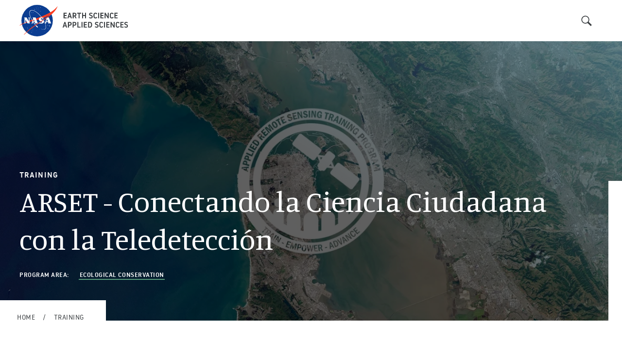

--- FILE ---
content_type: text/html; charset=UTF-8
request_url: https://appliedsciences.nasa.gov/get-involved/training/spanish/arset-conectando-la-ciencia-ciudadana-con-la-teledeteccion
body_size: 54989
content:
<!DOCTYPE html>
<html lang="en" dir="ltr" prefix="og: https://ogp.me/ns#">
  <head>
    <meta charset="utf-8" />
<noscript><style>form.antibot * :not(.antibot-message) { display: none !important; }</style>
</noscript><link rel="canonical" href="https://appliedsciences.nasa.gov/get-involved/training/spanish/arset-conectando-la-ciencia-ciudadana-con-la-teledeteccion" />
<meta property="og:url" content="https://appliedsciences.nasa.gov/get-involved/training/spanish/arset-conectando-la-ciencia-ciudadana-con-la-teledeteccion" />
<meta property="og:title" content="ARSET - Conectando la Ciencia Ciudadana con la Teledetección | NASA Applied Sciences" />
<meta property="og:image" content="https://appliedsciences.nasa.gov/sites/default/files/styles/social_media_share/public/2022-11/Website_Header_0.png.webp?h=67eabc4d&amp;itok=mHFs8Y6x" />
<meta property="og:image:url" content="https://appliedsciences.nasa.gov/sites/default/files/styles/social_media_share/public/2022-11/Website_Header_0.png.webp?h=67eabc4d&amp;itok=mHFs8Y6x" />
<meta name="twitter:card" content="summary_large_image" />
<meta name="twitter:title" content="ARSET - Conectando la Ciencia Ciudadana con la Teledetección | NASA Applied Sciences" />
<meta name="twitter:url" content="https://appliedsciences.nasa.gov/get-involved/training/spanish/arset-conectando-la-ciencia-ciudadana-con-la-teledeteccion" />
<meta name="twitter:image" content="https://appliedsciences.nasa.gov/sites/default/files/styles/social_media_share/public/2022-11/Website_Header_0.png.webp?h=67eabc4d&amp;itok=mHFs8Y6x" />
<meta name="Generator" content="Drupal 10 (https://www.drupal.org)" />
<meta name="MobileOptimized" content="width" />
<meta name="HandheldFriendly" content="true" />
<meta name="viewport" content="width=device-width, initial-scale=1.0" />
<meta http-equiv="x-ua-compatible" content="ie=11" />
<meta name="google-site-verification" content="ezec14Qr6UFaB5oHxnWJCmIeTrn2h6mgOIcPRaK7mxU" />
<meta name="orgcode" content="DK000" />
<meta name="webmaster" content="Aries Keck" />
<meta name="rno" content="Lawrence Friedl" />
<meta name="content-owner" content="Aries Keck" />
<link rel="icon" href="/themes/custom/nasa_as/images/favicon.ico" type="image/vnd.microsoft.icon" />
<link rel="alternate" hreflang="en" href="https://appliedsciences.nasa.gov/get-involved/training/spanish/arset-conectando-la-ciencia-ciudadana-con-la-teledeteccion" />

    <title>ARSET - Conectando la Ciencia Ciudadana con la Teledetección | NASA Applied Sciences</title>
    <link rel="stylesheet" media="all" href="/core/assets/vendor/jquery.ui/themes/base/core.css?t9ixg2" />
<link rel="stylesheet" media="all" href="/core/assets/vendor/jquery.ui/themes/base/controlgroup.css?t9ixg2" />
<link rel="stylesheet" media="all" href="/core/assets/vendor/jquery.ui/themes/base/checkboxradio.css?t9ixg2" />
<link rel="stylesheet" media="all" href="/core/assets/vendor/jquery.ui/themes/base/resizable.css?t9ixg2" />
<link rel="stylesheet" media="all" href="/core/assets/vendor/jquery.ui/themes/base/button.css?t9ixg2" />
<link rel="stylesheet" media="all" href="/core/assets/vendor/jquery.ui/themes/base/dialog.css?t9ixg2" />
<link rel="stylesheet" media="all" href="/themes/contrib/stable/css/core/components/progress.module.css?t9ixg2" />
<link rel="stylesheet" media="all" href="/themes/contrib/stable/css/core/components/ajax-progress.module.css?t9ixg2" />
<link rel="stylesheet" media="all" href="/themes/contrib/stable/css/system/components/align.module.css?t9ixg2" />
<link rel="stylesheet" media="all" href="/themes/contrib/stable/css/system/components/fieldgroup.module.css?t9ixg2" />
<link rel="stylesheet" media="all" href="/themes/contrib/stable/css/system/components/container-inline.module.css?t9ixg2" />
<link rel="stylesheet" media="all" href="/themes/contrib/stable/css/system/components/clearfix.module.css?t9ixg2" />
<link rel="stylesheet" media="all" href="/themes/contrib/stable/css/system/components/details.module.css?t9ixg2" />
<link rel="stylesheet" media="all" href="/themes/contrib/stable/css/system/components/hidden.module.css?t9ixg2" />
<link rel="stylesheet" media="all" href="/themes/contrib/stable/css/system/components/item-list.module.css?t9ixg2" />
<link rel="stylesheet" media="all" href="/themes/contrib/stable/css/system/components/js.module.css?t9ixg2" />
<link rel="stylesheet" media="all" href="/themes/contrib/stable/css/system/components/nowrap.module.css?t9ixg2" />
<link rel="stylesheet" media="all" href="/themes/contrib/stable/css/system/components/position-container.module.css?t9ixg2" />
<link rel="stylesheet" media="all" href="/themes/contrib/stable/css/system/components/reset-appearance.module.css?t9ixg2" />
<link rel="stylesheet" media="all" href="/themes/contrib/stable/css/system/components/resize.module.css?t9ixg2" />
<link rel="stylesheet" media="all" href="/themes/contrib/stable/css/system/components/system-status-counter.css?t9ixg2" />
<link rel="stylesheet" media="all" href="/themes/contrib/stable/css/system/components/system-status-report-counters.css?t9ixg2" />
<link rel="stylesheet" media="all" href="/themes/contrib/stable/css/system/components/system-status-report-general-info.css?t9ixg2" />
<link rel="stylesheet" media="all" href="/themes/contrib/stable/css/system/components/tablesort.module.css?t9ixg2" />
<link rel="stylesheet" media="all" href="/core/modules/ckeditor5/css/ckeditor5.dialog.fix.css?t9ixg2" />
<link rel="stylesheet" media="all" href="/modules/contrib/jquery_ui/assets/vendor/jquery.ui/themes/base/core.css?t9ixg2" />
<link rel="stylesheet" media="all" href="/modules/contrib/jquery_ui/assets/vendor/jquery.ui/themes/base/controlgroup.css?t9ixg2" />
<link rel="stylesheet" media="all" href="/modules/contrib/jquery_ui/assets/vendor/jquery.ui/themes/base/checkboxradio.css?t9ixg2" />
<link rel="stylesheet" media="all" href="/modules/contrib/jquery_ui/assets/vendor/jquery.ui/themes/base/button.css?t9ixg2" />
<link rel="stylesheet" media="all" href="/modules/contrib/jquery_ui/assets/vendor/jquery.ui/themes/base/draggable.css?t9ixg2" />
<link rel="stylesheet" media="all" href="/modules/contrib/jquery_ui/assets/vendor/jquery.ui/themes/base/resizable.css?t9ixg2" />
<link rel="stylesheet" media="all" href="/modules/contrib/jquery_ui/assets/vendor/jquery.ui/themes/base/dialog.css?t9ixg2" />
<link rel="stylesheet" media="all" href="/modules/contrib/jquery_ui/assets/vendor/jquery.ui/themes/base/accordion.css?t9ixg2" />
<link rel="stylesheet" media="all" href="/themes/contrib/stable/css/views/views.module.css?t9ixg2" />
<link rel="stylesheet" media="all" href="/core/assets/vendor/jquery.ui/themes/base/theme.css?t9ixg2" />
<link rel="stylesheet" media="all" href="/modules/contrib/extlink/extlink.css?t9ixg2" />
<link rel="stylesheet" media="all" href="/modules/contrib/jquery_ui/assets/vendor/jquery.ui/themes/base/theme.css?t9ixg2" />
<link rel="stylesheet" media="all" href="/modules/contrib/paragraphs/css/paragraphs.unpublished.css?t9ixg2" />
<link rel="stylesheet" media="all" href="/modules/contrib/share_everywhere/css/share_everywhere.css?t9ixg2" />
<link rel="stylesheet" media="all" href="/themes/contrib/stable/css/core/assets/vendor/normalize-css/normalize.css?t9ixg2" />
<link rel="stylesheet" media="all" href="/themes/contrib/stable/css/core/normalize-fixes.css?t9ixg2" />
<link rel="stylesheet" media="all" href="/themes/contrib/classy/css/components/action-links.css?t9ixg2" />
<link rel="stylesheet" media="all" href="/themes/contrib/classy/css/components/breadcrumb.css?t9ixg2" />
<link rel="stylesheet" media="all" href="/themes/contrib/classy/css/components/button.css?t9ixg2" />
<link rel="stylesheet" media="all" href="/themes/contrib/classy/css/components/collapse-processed.css?t9ixg2" />
<link rel="stylesheet" media="all" href="/themes/contrib/classy/css/components/container-inline.css?t9ixg2" />
<link rel="stylesheet" media="all" href="/themes/contrib/classy/css/components/details.css?t9ixg2" />
<link rel="stylesheet" media="all" href="/themes/contrib/classy/css/components/exposed-filters.css?t9ixg2" />
<link rel="stylesheet" media="all" href="/themes/contrib/classy/css/components/field.css?t9ixg2" />
<link rel="stylesheet" media="all" href="/themes/contrib/classy/css/components/form.css?t9ixg2" />
<link rel="stylesheet" media="all" href="/themes/contrib/classy/css/components/icons.css?t9ixg2" />
<link rel="stylesheet" media="all" href="/themes/contrib/classy/css/components/inline-form.css?t9ixg2" />
<link rel="stylesheet" media="all" href="/themes/contrib/classy/css/components/item-list.css?t9ixg2" />
<link rel="stylesheet" media="all" href="/themes/contrib/classy/css/components/link.css?t9ixg2" />
<link rel="stylesheet" media="all" href="/themes/contrib/classy/css/components/links.css?t9ixg2" />
<link rel="stylesheet" media="all" href="/themes/contrib/classy/css/components/menu.css?t9ixg2" />
<link rel="stylesheet" media="all" href="/themes/contrib/classy/css/components/more-link.css?t9ixg2" />
<link rel="stylesheet" media="all" href="/themes/contrib/classy/css/components/pager.css?t9ixg2" />
<link rel="stylesheet" media="all" href="/themes/contrib/classy/css/components/tabledrag.css?t9ixg2" />
<link rel="stylesheet" media="all" href="/themes/contrib/classy/css/components/tableselect.css?t9ixg2" />
<link rel="stylesheet" media="all" href="/themes/contrib/classy/css/components/tablesort.css?t9ixg2" />
<link rel="stylesheet" media="all" href="/themes/contrib/classy/css/components/tabs.css?t9ixg2" />
<link rel="stylesheet" media="all" href="/themes/contrib/classy/css/components/textarea.css?t9ixg2" />
<link rel="stylesheet" media="all" href="/themes/contrib/classy/css/components/ui-dialog.css?t9ixg2" />
<link rel="stylesheet" media="all" href="/themes/contrib/classy/css/components/messages.css?t9ixg2" />
<link rel="stylesheet" media="all" href="/themes/contrib/classy/css/components/progress.css?t9ixg2" />
<link rel="stylesheet" media="all" href="/themes/contrib/classy/css/components/dialog.css?t9ixg2" />
<link rel="stylesheet" media="all" href="//fonts.googleapis.com/css?family=Manuale&amp;display=swap" />
<link rel="stylesheet" media="all" href="//cdnjs.cloudflare.com/ajax/libs/font-awesome/4.7.0/css/font-awesome.min.css" />
<link rel="stylesheet" media="all" href="/themes/custom/nasa_as/css/styles.css?t9ixg2" />
<link rel="stylesheet" media="all" href="/themes/custom/nasa_as/css/plyr.css?t9ixg2" />

    <!-- Add the slick-theme.css if you want default styling -->
    <link rel="stylesheet" type="text/css" href="//cdn.jsdelivr.net/npm/slick-carousel@1.8.1/slick/slick.css"/>
    <!-- Add the slick-theme.css if you want default styling -->
    <link rel="stylesheet" type="text/css" href="//cdn.jsdelivr.net/npm/slick-carousel@1.8.1/slick/slick-theme.css"/>
    <link rel="stylesheet" media="all" href="/themes/custom/nasa_as/css/slick.css">
  </head>
  <body class="page-node-6357 layout-no-sidebars has-featured_image user-logged-out path-not-frontpage path-node page-node-type-training">
        <div id="skip-link" role="navigation" aria-label="Link to main content">
      <a href="#main-content" class="visually-hidden focusable skip-link">
        Skip to main content
      </a>
    </div>
    
      <div class="dialog-off-canvas-main-canvas" data-off-canvas-main-canvas>
    <div class="layout-container">

  
  <header id="header">
    
 <div class="region region-header">
   <div class="container">
      <div class="search-block-form block block-search container-inline" data-drupal-selector="search-block-form" id="block-nasa-as-search" role="search">
  
    
      <form action="/search/node" method="get" id="search-block-form" accept-charset="UTF-8">
  <div class="js-form-item form-item js-form-type-search form-type-search js-form-item-keys form-item-keys form-no-label">
      <label for="edit-keys" class="visually-hidden">Search</label>
        <input title="Enter the terms you wish to search for." data-drupal-selector="edit-keys" type="search" id="edit-keys" name="keys" value="" size="15" maxlength="128" class="form-search" />

        </div>
<div data-drupal-selector="search-actions" class="form-actions js-form-wrapper form-wrapper" id="search-actions"><input data-drupal-selector="edit-submit" type="submit" id="edit-submit" value="Search" class="button js-form-submit form-submit" />
</div>

</form>

  </div>
<div id="block-sitebranding" class="block block-system block-system-branding-block block-" >
  
    
        <a href="/" title="Home" rel="home" class="site-logo">
      <img src="/themes/custom/nasa_as/logo.svg" alt="Home" class="desktop" height="65" width="222.5"/>
      <img src="/themes/custom/nasa_as/logo.svg" alt="Home" class="mobile" height="46" width="157.5"/>
    </a>
      </div>
<div id="block-mainnavigation" class="block block-we-megamenu block-we-megamenu-blockmain block-" >
  
    
      <div class="region-we-mega-menu">
  <div class="icon--search-mobile"><a class="we-mega-menu-li" title="" href="/search" target="">
    Search
  </a></div>
  <a class="navbar-toggle collapsed">
    <span class="icon-bar"></span>
    <span class="icon-bar"></span>
    <span class="icon-bar"></span>
  </a>
  <nav  class="main navbar navbar-default navbar-we-mega-menu mobile-collapse hover-action" data-menu-name="main" data-block-theme="nasa_as" data-style="White" data-animation="None" data-delay="" data-duration="" data-autoarrow="" data-alwayshowsubmenu="" data-action="hover" data-mobile-collapse="0" aria-label="Main navigation">
    <div class="container-fluid">
      <ul  class="we-mega-menu-ul nav nav-tabs">
  <li  class="we-mega-menu-li icon--search" data-level="0" data-element-type="we-mega-menu-li" description="" data-id="a1d8a673-e915-4339-88f5-5e8f4c33ff18" data-submenu="0" data-hide-sub-when-collapse="" data-group="0" data-class="icon--search" data-icon="" data-caption="" data-alignsub="" data-target="">
      <a class="we-mega-menu-li" title="" href="/search" target="">
      
      Search

          </a>
    
</li>

</ul>
    </div>
  </nav>
</div>

  </div>

   </div>
 </div>

  </header>

      <div class="hero" role="banner">
      
 <div class="region region-hero">
   <div class="container">
      <div class="views-element-container block block-views block-views-blockhero-block-6 block-" id="block-views-block-hero-block-6" >
  
    
      <div><div class="view view-hero view-id-hero view-display-id-block_6 js-view-dom-id-e1a023f6b7fb818c56cb71d4da5edc6b08411cd3b479b66a0aa6e539b858ba12">
  
    
      <div class="view-header">
      <div class="image-content"><img src="/sites/default/files/styles/homepage_hero/public/2022-11/Website_Header_0.png.webp?h=67eabc4d&amp;itok=T7Y-OhQp" alt="Satellite Image of San Francisco Bay"></div>
    </div>
      
      <div class="view-content">
          <div class="has-featured-image views-row">
    <div class="views-row-content"><div class="views-field views-field-nothing views-field-field-training-type"><div class="field-content">Training</div></div><div class="views-field views-field-title"><h1 class="field-content">ARSET - Conectando la Ciencia Ciudadana con la Teledetección</h1></div><span class="views-field views-field-field-program-area field--label-inline"><span class="views-label views-label-field-program-area field__label">Program Area</span><span class="field-content field__item"><a href="/what-we-do/ecological-forecasting" class="program_area--15">Ecological Conservation</a></span></span></div>
  </div>

    </div>
  
          </div>
</div>

  </div>

   </div>
 </div>

    </div>  
      <div class="content-prefix" role="complementary" aria-label="Kicker">
      
 <div class="region region-content-prefix">
   <div class="container">
      <div class="language-switcher-language-url block block-language block-language-blocklanguage-interface block-" id="block-languageswitcher" role="navigation" >
  
    
      
  </div>
<div id="block-nasa-as-breadcrumbs" class="block block-system block-system-breadcrumb-block block-" >
  
    
        <nav class="breadcrumb" aria-labelledby="system-breadcrumb">
    <h2 id="system-breadcrumb" class="visually-hidden">Breadcrumb</h2>
    <ol>
          <li>
                  <a href="/">Home</a>
              </li>
          <li>
                  <a href="/get-involved/training">Training</a>
              </li>
        </ol>
  </nav>

  </div>

   </div>
 </div>

    </div>  
  <main id="main" aria-label="Main content">
    <a id="main-content" tabindex="-1"></a>    
      
      <div class="layout-content">
              
 <div class="region region-content">
   <div class="container">
      <div data-drupal-messages-fallback class="hidden"></div><div id="block-nasa-as-content" class="block block-system block-system-main-block block-" >
  
    
      
      <div  class="layout__region layout__region--top">
      
    </div>
    <div class="ds-layout layout-wrapper layout--twocol">
          <div class="layout__region layout__region--left">
        <div class="se-block se-align-left"  class="se-align-left">
    <div class="block-content">
        <div class="se-container">
      <div id="se-trigger-node6357" class="se-trigger se-disabled">
        <img width="17" height="20" src="https://appliedsciences.nasa.gov/modules/contrib/share_everywhere/img/share-icon.svg" alt="Share icon">
      </div>
      <div class="se-links-container">
        <ul id="se-links-node6357" class="se-links se-active">
                      <li class="se-link facebook_share"> <a href="https://www.facebook.com/sharer/sharer.php?u=https%3A%2F%2Fappliedsciences.nasa.gov%2Fget-involved%2Ftraining%2Fspanish%2Farset-conectando-la-ciencia-ciudadana-con-la-teledeteccion" target="_blank" ><img width="20" height="20" src="/../../modules/contrib/share_everywhere/img/facebook-share.svg" title="Share on Facebook" alt="Share on Facebook"></a>
 </li>
                      <li class="se-link twitter"> <a href="https://twitter.com/intent/tweet?text=&url=https%3A%2F%2Fappliedsciences.nasa.gov%2Fget-involved%2Ftraining%2Fspanish%2Farset-conectando-la-ciencia-ciudadana-con-la-teledeteccion" target="_blank" ><img width="20" height="20" src="/../../modules/contrib/share_everywhere/img/twitter.svg" title="Share on Twitter" alt="Share on Twitter"></a>
 </li>
                      <li class="se-link linkedin"> <a href="https://www.linkedin.com/shareArticle?mini=true&url=https%3A%2F%2Fappliedsciences.nasa.gov%2Fget-involved%2Ftraining%2Fspanish%2Farset-conectando-la-ciencia-ciudadana-con-la-teledeteccion" target="_blank" ><img width="20" height="20" src="/../../modules/contrib/share_everywhere/img/linkedin.svg" title="Share on LinkedIn" alt="Share on LinkedIn"></a>
 </li>
                      <li class="se-link email"> <a href="mailto:?subject=ARSET - Conectando la Ciencia Ciudadana con la Teledetección&body=https%3A%2F%2Fappliedsciences.nasa.gov%2Fget-involved%2Ftraining%2Fspanish%2Farset-conectando-la-ciencia-ciudadana-con-la-teledeteccion"><img width="20" height="20" src="/../../modules/contrib/share_everywhere/img/email.svg" title="Share via Email" alt="Share via Email"></a>
 </li>
                  </ul>
      </div>
    </div>
  </div>
</div>

<div  class="block--background">
  <h3>Descripción</h3>
    
            <div class="clearfix text-formatted field field--name-field-description field--type-text-long field--label-hidden field__item"><p>Los proyectos de ciencia ciudadana ofrecen a los miembros de las comunidades la oportunidad de monitorear la Tierra. Estos proyectos han aumentado de manera dramática esta última década y pueden brindar grandes beneficios a los proyectos que combinan Observaciones de la Tierra con información a nivel del suelo en los campos de cambio climático, desarrollo sostenible, monitoreo y caracterización de ecosistemas, sequías y cambios en la cobertura terrestre o el uso del suelo.</p>

<p>Esta capacitación presentará una introducción a los esfuerzos de ciencia ciudadana que utilizan observaciones de la Tierra y cómo relacionarse con los miembros de las comunidades de manera significativa y alentadora para lograr las metas de sus proyectos. A las/los participantes también se les presentarán ejemplos de estudios de caso de proyectos de ciencia ciudadana exitosos, en particular, aquellos financiados bajo el Programa de Ciencias Aplicadas de la NASA. Resaltaremos proyectos como NeMO-Net, una aplicación de clasificación de arrecifes de coral a nivel mundial con imágenes 2D y 3D combinada con aprendizaje automático; Floating Forests, una plataforma para el monitoreo del quelpos gigantes en la cual las/los participantes pueden clasificar los quelpos en imágenes de Landsat; Snapshot Wisconsin, un programa que utiliza imágenes de fauna silvestre de cámaras en los senderos para ayudar con el mapeo de hábitats; y&nbsp;<span><span><span><span><span><span>Soundscapes to Landscapes, el cual monitorea la diversidad de aves en California al identificar especies específicas a través de grabaciones de sonidos. También destacaremos el programa Global Learning and Observations to Benefit the Environment o GLOBE (Aprendizaje y Observaciones Globales para Beneficiar al Medio Ambiente), un programa científico y educativo internacional y además, GLOBE Observer, una aplicación de ciencia ciudadana que permite que los voluntarios en países GLOBE tomen observaciones y contribuyan a la comunidad.</span></span></span></span></span></span></p>

<p>Esta capacitación también está disponible&nbsp;<a href="https://appliedsciences.nasa.gov/join-mission/training/english/arset-connecting-citizen-science-remote-sensing">en&nbsp;inglés</a>.</p>

<p><a class="btn-bracket" data-entity-substitution="media" data-entity-type="media" data-entity-uuid="56b9847e-e137-4445-b98a-a43bd26f2964" href="/sites/default/files/2022-12/Agenda_Spanish_0.pdf" title="Citizen Science - Agenda - Spanish - Updated 12/14 - v2">Agenda</a></p></div>
      
  <div class="clearfix text-formatted field field--name-field-prerequisites field--type-text-long field--label-above">
    <div class="field__label">Prerrequisitos</div>
              <div class="field__item"><ul><li><a href="/get-involved/training/english/arset-fundamentals-remote-sensing" data-entity-type="node" data-entity-uuid="54c6ee0c-6ec8-4a9b-8d3c-8394e06711ae" data-entity-substitution="canonical" title="ARSET - Fundamentals of Remote Sensing"><span>Fundamentos de la Teledetección</span></a></li></ul></div>
          </div>
<div class="field field--name-field-author field--type-entity-reference-revisions field--label-above">
  <div class="field__label">Citation</div>
</div>
<div class="views-element-container"><div class="view view-training view-id-training view-display-id-block_9 js-view-dom-id-b8c4635cc9dc058810bdc4ab0fecb3fa66b7ec6d14a3e3f2b4a88b3de2d99d94">
  
    
    
      <div class="view-content" style="margin-left: 48px;text-indent:-0.5in;">
                          
  
              <span class="views-field views-field-field-start-and-end-date"><span class="field-content"> (2023). </span></span><span class="views-field views-field-title"><span class="field-content"><i>ARSET - Conectando la Ciencia Ciudadana con la Teledetección</i>. </span></span><span class="views-field views-field-field-training-source"><span class="field-content">NASA Applied Remote Sensing Training Program (ARSET). </span></span><span class="views-field views-field-view-node"><span class="field-content"><a href="https://appliedsciences.nasa.gov/get-involved/training/spanish/arset-conectando-la-ciencia-ciudadana-con-la-teledeteccion">https://appliedsciences.nasa.gov/get-involved/training/spanish/arset-conectando-la-ciencia-ciudadana-con-la-teledeteccion</a></span></span>
    </div>
  
          </div>
</div>


  </div>
  <div class="clearfix text-formatted field field--name-field-objective field--type-text-long field--label-above">
    <div class="field__label">Objetivos de Aprendizaje</div>
              <div class="field__item"><p>Al concluir esta capacitación, quienes asistieron podrán:</p><ul><li>Resumir sobre aplicaciones de Observaciones de la Tierra para la ciencia ciudadana </li><li>Identificar aspectos clave de proyectos de ciencia ciudadana, entre ellos la participación comunitaria, la garantía de la calidad de colecciones de datos, el catalogar y resumir datos y la comunicación efectiva de los resultados de los proyectos</li><li>Descubrir ejemplos de estudios de caso del uso de Observaciones de la Tierra para proyectos de Ciencias Aplicadas de la NASA</li></ul></div>
          </div>

  <div class="clearfix text-formatted field field--name-field-audience field--type-text-long field--label-above">
    <div class="field__label">Audiencia Meta</div>
              <div class="field__item"><p>Organizaciones locales, regionales, estatales, federales y no gubernamentales involucradas en la gestión de tierras, conservación, biodiversidad y monitoreo de bosques. La temática de esta capacitación también le interesaría a enseñantes y científicos interesados en estar involucrados con la ciencia ciudadana.</p></div>
          </div>

  <div class="clearfix text-formatted field field--name-field-course-format field--type-text-long field--label-above">
    <div class="field__label">Formato del Curso</div>
              <div class="field__item"><ul><li>Tres sesiones de una hora y media</li></ul></div>
          </div>

  <div class="field field--name-field-session-day-week field--type-entity-reference-revisions field--label-above">
    <div class="field__label">Sesiones</div>
          <div class="field__items">
              <div class="field__item">  <div class="paragraph paragraph--type--session-day-week paragraph--view-mode--default">
          
            <div class="field field--name-field-day-session-title field--type-string field--label-hidden field__item">Parte 1: Introducción a la Ciencia Ciudadana 24 de enero</div>
      
            <div class="field field--name-field-time field--type-time-range field--label-hidden field__item">02:00 pm ~ 03:30 pm</div>
      
            <div class="field field--name-field-session-timezone field--type-list-string field--label-hidden field__item">EST  (UTC-5:00)</div>
      
            <div class="field field--name-field-date field--type-datetime field--label-hidden field__item"><time datetime="2023-01-24T12:00:00Z" class="datetime">Tuesday, January 24, 2023</time>
</div>
      
            <div class="clearfix text-formatted field field--name-field-session-information field--type-text-long field--label-hidden field__item"><p><iframe allow="accelerometer; autoplay; clipboard-write; encrypted-media; gyroscope; picture-in-picture; web-share" allowfullscreen frameborder="0" height="315" src="https://www.youtube.com/embed/y_N47fiHyl4" title="YouTube video player" width="560"></iframe></p><p><span>Capacitadores: Juan L. Torres-Pérez, Amber McCullum, Britnay Beaudry</span></p><ul><li><span>Introducción a la ciencia ciudadana</span></li><li><span>Motivaciones, ética y políticas</span></li><li><span>Gestión de datos</span></li><li><span>Herramientas y plataformas</span></li><li><span>Introducción al Programa de Ciencia Ciudadana de la NASA</span></li></ul><p>&nbsp;</p><p>Materiales:</p><ul><li><a href="https://appliedsciences.nasa.gov/sites/default/files/2023-01/CitizenScience_Part1_Final_Span.pdf" data-entity-type="media" data-entity-uuid="6885a783-c3a5-4d03-853f-692ad51819f5" data-entity-substitution="media" title="Ciencia Ciudadana Parte 1">Diapositivas de la Presentación</a></li><li><a href="https://appliedsciences.nasa.gov/sites/default/files/2023-01/Spanish%20Q%26A%20Part%201.pdf" data-entity-type="media" data-entity-uuid="84d4fb6b-d806-4ee5-beb0-c93a3f28e4d4" data-entity-substitution="media" title="CitizenScience_Q&amp;A_Part1_Esp">Transcripción de Preguntas y Respuestas</a></li></ul></div>
      
      </div>
</div>
          <div class="field__item">  <div class="paragraph paragraph--type--session-day-week paragraph--view-mode--default">
          
            <div class="field field--name-field-day-session-title field--type-string field--label-hidden field__item">Parte 2: Ciencia Ciudadana en la NASA con Aplicaciones Costeras/Oceánicas</div>
      
            <div class="field field--name-field-time field--type-time-range field--label-hidden field__item">02:00 pm ~ 03:30 pm</div>
      
            <div class="field field--name-field-session-timezone field--type-list-string field--label-hidden field__item">EST  (UTC-5:00)</div>
      
            <div class="field field--name-field-date field--type-datetime field--label-hidden field__item"><time datetime="2023-01-26T12:00:00Z" class="datetime">Thursday, January 26, 2023</time>
</div>
      
            <div class="clearfix text-formatted field field--name-field-session-information field--type-text-long field--label-hidden field__item"><p><iframe allow="accelerometer; autoplay; clipboard-write; encrypted-media; gyroscope; picture-in-picture; web-share" allowfullscreen frameborder="0" height="315" src="https://www.youtube.com/embed/Dldm9YfA85w" title="YouTube video player" width="560"></iframe></p><p><span>Capacitadores: Juan L. Torres-Pérez, Amber McCullum, Britnay Beaudry</span></p><ul><li><span>Ejemplos de estudios de caso costeros/oceánicos:&nbsp;</span><ul><li><span>NeMO-Net </span></li><li><span>Floating Forests</span></li></ul></li></ul><p>Materiales:</p><ul><li><a href="https://appliedsciences.nasa.gov/sites/default/files/2023-01/CitizenScience_Part2_Span_Final.pdf" data-entity-type="media" data-entity-uuid="348bf9d6-5e20-43c1-9ea4-ff078a46ded4" data-entity-substitution="media" title="Ciencia Ciudadana Parte 2">Diapositivas de la Presentación</a></li><li><a href="https://appliedsciences.nasa.gov/sites/default/files/2023-01/Spanish%20Q%26A%20Part%202.pdf" data-entity-type="media" data-entity-uuid="c891dd59-afce-4dda-b0e0-63b7537a7451" data-entity-substitution="media" title="CitizenScience_Q&amp;A_Part2_Esp">Transcripción de Preguntas y Respuestas</a></li></ul></div>
      
      </div>
</div>
          <div class="field__item">  <div class="paragraph paragraph--type--session-day-week paragraph--view-mode--default">
          
            <div class="field field--name-field-day-session-title field--type-string field--label-hidden field__item">Parte 3: Ciencia Ciudadana en la NASA con Aplicaciones para Tierras</div>
      
            <div class="field field--name-field-time field--type-time-range field--label-hidden field__item">02:00 pm ~ 03:30 pm</div>
      
            <div class="field field--name-field-session-timezone field--type-list-string field--label-hidden field__item">EST  (UTC-5:00)</div>
      
            <div class="field field--name-field-date field--type-datetime field--label-hidden field__item"><time datetime="2023-01-31T12:00:00Z" class="datetime">Tuesday, January 31, 2023</time>
</div>
      
            <div class="clearfix text-formatted field field--name-field-session-information field--type-text-long field--label-hidden field__item"><p><iframe allow="accelerometer; autoplay; clipboard-write; encrypted-media; gyroscope; picture-in-picture; web-share" allowfullscreen frameborder="0" height="315" src="https://www.youtube.com/embed/DTAMcKsdncc" title="YouTube video player" width="560"></iframe></p><p><span>Capacitadores: Juan L. Torres-Pérez, Amber McCullum, Britnay Beaudry</span></p><p><span>Presentadores Invitados: Russanne Low (Instituto de Estrategias Ambientales Globales, Arlington; Científica Principal, NASA GLOBE Observer Mosquito Habitat Mapper), Peder Nelson (Universidad Estatal de Oregón; Científico Principal, NASA GLOBE Observer Land Cover)</span></p><ul><li><span>Ejemplos de estudios de caso de tierras:&nbsp;</span><ul><li><span>Snapshot Wisconsin </span></li><li><span>Soundscapes to Landscapes</span></li><li><span>GLOBE Observer Mosquito Habitat Mapper y Herramientas de la Cobertura Terrestre</span><ul><li><span>Citizen Science Supporting Community Health and Sustainability</span></li></ul></li><li>Fresh Eyes on Ice and Arctic and Earth SIGNs</li></ul></li></ul><p>Materiales:</p><ul><li><a href="https://appliedsciences.nasa.gov/sites/default/files/2023-01/CitizenScience_Part3_Span_Final.pdf" data-entity-type="media" data-entity-uuid="62ffb222-2e43-4da7-a01a-c6c64933cb2f" data-entity-substitution="media" title="CitizenScience_Part3_Span_Final">Diapositivas de la Presentación</a></li><li><a href="https://appliedsciences.nasa.gov/sites/default/files/2023-02/Citizen%20Science%20Sesi%C3%B3n%20de%20Preguntas%20y%20Respuestas%20Parte%203.docx.pdf" data-entity-type="media" data-entity-uuid="63d47122-d301-4d0d-8827-de95c31bf074" data-entity-substitution="media" title="Citizen Science Q&amp;A Part 3 Spanish">Transcripción de Preguntas y Respuestas</a></li><li><a href="https://docs.google.com/forms/d/e/1FAIpQLSdraZlsV0GW7L-Ho0574Fcq2dZt6kDbrcG8BnICvvcfVuFKUg/viewform?usp=sf_link">Tarea</a>&nbsp;(antes del 14&nbsp;de febrero)</li></ul><p>&nbsp;</p><p><a class="button" href="mailto:nasa.arset@gmail.com"><span>Contáctenos</span></a></p></div>
      
      </div>
</div>
              </div>
      </div>

            <div class="field field--name-field-featured-image field--type-entity-reference field--label-hidden field__item">10924</div>
      
            <div class="field field--name-dynamic-block-fieldnode-related-events-trainings-trainin field--type-ds field--label-hidden field__item"><div class="block block-views block-views-blockrelated-events-trainings-block-2 block-" >
  
      <h2>Otras Formaciones</h2>
    
      <div class="views-element-container"><div class="view view-related-events-trainings view-id-related_events_trainings view-display-id-block_2 js-view-dom-id-7be19375a8bf112fb5b7ba2a9f8830c53eea0b3c4c44502bb42d712b934d1eb9">
  
    
      
      <div class="view-content">
          <div class="views-row"><div class="views-field views-field-field-featured-image views-image"><div class="field-content">  <a href="/get-involved/training/english/arset-qa-session-radar-remote-sensing" hreflang="en"><img loading="lazy" src="/sites/default/files/styles/lis/public/2021-02/QA_Radar_Header_v2.png.webp?h=3a51b6cd&amp;itok=EBUrpZAF" width="250" height="200" alt="Header" class="image-style-lis" />

</a>
</div></div><div class="views-field views-field-nothing"><span class="field-content"><div class="title"><a href="/get-involved/training/english/arset-qa-session-radar-remote-sensing" hreflang="en">ARSET - A Q&amp;A Session on Radar Remote Sensing</a></div>
  <div class="paragraph paragraph--type--session-day-week paragraph--view-mode--date">
          
      </div>

  <div class="paragraph paragraph--type--location paragraph--view-mode--default">
          
            <div class="field field--name-field-address field--type-address field--label-hidden field__item"><p class="address" translate="no"><span class="country">United States</span></p></div>
      
      </div>

</span></div></div>
    <div class="views-row"><div class="views-field views-field-field-featured-image views-image"><div class="field-content">  <a href="/get-involved/training/english/arset-remote-sensing-monitoring-land-degradation-and-sustainable" hreflang="en"><img loading="lazy" src="/sites/default/files/styles/lis/public/2021-02/SCSDGs_Header_v2.png.webp?h=3a51b6cd&amp;itok=zHtyUEKv" width="250" height="200" alt="Header" class="image-style-lis" />

</a>
</div></div><div class="views-field views-field-nothing"><span class="field-content"><div class="title"><a href="/get-involved/training/english/arset-remote-sensing-monitoring-land-degradation-and-sustainable" hreflang="en">ARSET - Remote Sensing for Monitoring Land Degradation and Sustainable Cities SDGs</a></div>
  <div class="paragraph paragraph--type--session-day-week paragraph--view-mode--date">
          
      </div>

  <div class="paragraph paragraph--type--location paragraph--view-mode--default">
          
            <div class="field field--name-field-address field--type-address field--label-hidden field__item"><p class="address" translate="no"><span class="country">United States</span></p></div>
      
      </div>

</span></div></div>
    <div class="views-row"><div class="views-field views-field-field-featured-image views-image"><div class="field-content">  <a href="/get-involved/training/english/arset-high-resolution-no2-monitoring-space-tropomi" hreflang="en"><img loading="lazy" src="/sites/default/files/styles/lis/public/2021-02/TROPOMI_Header_v2.png.webp?h=3a51b6cd&amp;itok=SLdyn7L-" width="250" height="200" alt="Header" class="image-style-lis" />

</a>
</div></div><div class="views-field views-field-nothing"><span class="field-content"><div class="title"><a href="/get-involved/training/english/arset-high-resolution-no2-monitoring-space-tropomi" hreflang="en">ARSET - High Resolution NO2 Monitoring From Space with TROPOMI</a></div>
  <div class="paragraph paragraph--type--session-day-week paragraph--view-mode--date">
          
      </div>

  <div class="paragraph paragraph--type--location paragraph--view-mode--default">
          
            <div class="field field--name-field-address field--type-address field--label-hidden field__item"><p class="address" translate="no"><span class="country">United States</span></p></div>
      
      </div>

</span></div></div>

    </div>
  
          </div>
</div>

  </div>
</div>
      
      </div>
              <aside  class="layout__region layout__region--right">
                  
<div  class="block--sidebar">
  <h2>Información</h2>
    
            <div class="field field--name-field-start-and-end-date field--type-daterange field--label-hidden field__item"><time datetime="2023-01-24T12:00:00Z" class="datetime">January 24, 2023</time>
 - <time datetime="2023-01-31T12:00:00Z" class="datetime">January 31, 2023</time>
</div>
      
            <div class="field field--name-field-location field--type-entity-reference-revisions field--label-hidden field__item">  <div class="paragraph paragraph--type--location paragraph--view-mode--default">
          
      </div>
</div>
      
  <div class="field field--name-field-languages field--type-entity-reference field--label-inline clearfix">
    <div class="field__label">Idioma</div>
                <div class="single-language">English</div>
          </div>

  <div class="field field--name-field-training-type field--type-entity-reference field--label-inline clearfix">
    <div class="field__label">Tipo de Formación</div>
              <div class="field__item"><a href="/taxonomy/term/33" hreflang="en">Online Instructor-Led</a></div>
          </div>

  <div class="field field--name-field-level field--type-entity-reference field--label-inline clearfix">
    <div class="field__label">Nivel</div>
              <div class="field__item"><a href="/taxonomy/term/51" hreflang="en">Introductory</a></div>
          </div>

  <div class="field field--name-field-training-source field--type-entity-reference field--label-inline clearfix">
    <div class="field__label">Training Source</div>
                      <div class="field__item"><a href="/what-we-do/capacity-building/arset">ARSET</a></div>
                </div>

  </div>
              </aside>
      </div>
    <div  class="layout__region layout__region--bottom">
    
            <div class="field field--name-node-author field--type-ds field--label-hidden field__item">jmobrie1</div>
      
  </div>


  </div>

   </div>
 </div>

      </div>
      </main>

  

      <div class="content-suffix">
      
    </div>
    <footer id="footer">
      
 <div class="region region-footer">
   <div class="container">
      <nav aria-labelledby="block-system-menu-block-footer-utility-navigation-menu" id="block-system-menu-block-footer-utility-navigation" class="block block-menu navigation menu--footer-utility-navigation">
            
  <h2 class="visually-hidden" id="block-system-menu-block-footer-utility-navigation-menu">Footer Utility navigation</h2>
  

        
              <ul class="menu">
                    <li class="menu-item">
        <a href="https://www.nasa.gov/about/highlights/HP_Privacy.html">Privacy &amp; Notices</a>
              </li>
                <li class="menu-item">
        <a href="https://www.nasa.gov/accessibility/">Accessibility</a>
              </li>
                <li class="menu-item">
        <a href="https://www.nasa.gov/FOIA/index.html">FOIA</a>
              </li>
                <li class="menu-item">
        <a href="https://oig.nasa.gov/">Office of Inspector General</a>
              </li>
                <li class="menu-item">
        <a href="/contact" data-drupal-link-system-path="node/254">Contact</a>
              </li>
        </ul>
  


  </nav>
<div class="menu--footer-logo block--type-basic block block-block-content block-block-content70fc7dd1-7976-4b16-8a98-197c5f31ee16 block- block-style-" id="block-block-content-70fc7dd1-7976-4b16-8a98-197c5f31ee16" >
  
    
      

            <div class="clearfix text-formatted field field--name-body field--type-text-with-summary field--label-hidden field__item"><p><a href="https://science.nasa.gov/earth-science/"><svg height="212" viewBox="0 0 1752 212" width="1752" xlink="http://www.w3.org/1999/xlink"> <defs> <polygon id="explore-earth-logo-a" points=".497 .219 211.624 .219 211.624 211.999 .497 211.999" /> </defs> <g fill="none" fill-rule="evenodd" transform="translate(0 -.197)"> <polygon fill="#2E2E2E" points="0 19.197 0 198.197 99 198.197 99 180.541 19.798 180.541 19.798 116.675 98.512 116.675 98.512 99.019 19.798 99.019 19.798 36.853 99 36.853 99 19.197" /> <polygon fill="#2E2E2E" points="181.14 105.797 122.922 19.197 146.159 19.197 192.882 90.553 239.605 19.197 262.595 19.197 204.624 106.041 267 198.197 243.762 198.197 192.152 120.553 141.507 198.197 119 198.197" /> <path d="M334.584928,19.197 C359.430222,19.197 371.139555,22.097 382.124599,30.5636667 C393.833932,39.7525556 401,56.4525556 401,73.1414444 C401,90.0747778 393.592503,107.241444 382.848888,115.708111 C371.139555,124.908111 359.188793,127.808111 336.252986,127.808111 L307.830145,127.808111 L307.830145,198.197 L288,198.197 L288,19.197 L334.584928,19.197 Z M307.830145,110.152556 L336.022531,110.152556 C350.826551,110.152556 359.913081,108.452556 368.747208,102.652556 C376.396135,97.5747778 381.88317,86.197 381.88317,73.6192222 C381.88317,60.797 376.396135,49.4303333 368.505778,44.3525556 C359.671652,38.5525556 350.596096,36.8525556 335.539672,36.8525556 L307.830145,36.8525556 L307.830145,110.152556 Z" fill="#2E2E2E" /> <polygon fill="#2E2E2E" points="426 19.197 446.694 19.197 446.694 180.541 517 180.541 517 198.197 426 198.197" /> <path d="M756,19.197 L803.286847,19.197 C831.701718,19.197 844.935733,22.5858889 854.242307,28.3858889 C868.939266,37.097 878.988565,56.2081111 878.988565,76.5303333 C879.224887,88.6192222 875.803849,101.441444 868.207794,111.597 C857.427023,126.108111 844.440583,129.497 827.78553,131.197 L872.855454,198.197 L850.810015,198.197 L799.60698,120.063667 L805.481263,120.063667 C818.231381,120.063667 835.865481,119.819222 845.667205,110.874778 C855.221354,101.685889 859.385117,90.797 859.385117,77.9747778 C859.385117,64.6747778 852.76811,50.6414444 841.503442,43.3858889 C832.43319,37.5858889 821.168522,36.8525556 804.749791,36.8525556 L776.33492,36.8525556 L776.33492,198.197 L756,198.197 L756,19.197 Z" fill="#2E2E2E" /> <polygon fill="#2E2E2E" points="900 19.197 999 19.197 999 36.853 919.798 36.853 919.798 99.019 998.512 99.019 998.512 116.675 919.798 116.675 919.798 180.541 999 180.541 999 198.197 900 198.197" /> <g transform="translate(523 .197)"> <mask fill="#fff" id="explore-earth-logo-b"> <use href="https://appliedsciences.nasa.gov/#explore-earth-logo-a" /> </mask> <path d="M106.060661,0.217715789 C103.961067,0.217715789 101.8727,0.285294737 99.8067889,0.409189474 C149.500933,2.7294 189.090078,43.8624526 189.090078,94.2988737 C189.090078,146.210768 147.1431,188.289926 95.3830444,188.289926 C43.6342167,188.289926 1.68723889,146.210768 1.68723889,94.2988737 C1.68723889,92.6657158 1.73215,91.0438211 1.81074444,89.4331895 C0.957433333,94.8620316 0.497094444,100.437295 0.497094444,106.113926 C0.497094444,164.592242 47.7660389,211.998874 106.060661,211.998874 C164.355283,211.998874 211.624228,164.592242 211.624228,106.113926 C211.624228,47.6243474 164.355283,0.217715789 106.060661,0.217715789" fill="#2E2E2E" mask="url(#explore-earth-logo-b)" /> </g> <polygon fill="#9D9FA2" points="1066 19.197 1165 19.197 1165 36.852 1085.804 36.852 1085.804 99.017 1164.51 99.017 1164.51 116.682 1085.804 116.682 1085.804 180.531 1165 180.531 1165 198.197 1066 198.197" /> <path d="M1199.64913 198.197L1178 198.197 1253.14973 19.197 1272.60143 19.197 1347 198.197 1325.11543 198.197 1304.20625 147.887405 1220.32287 147.887405 1199.64913 198.197zM1262.14124 41.691891L1226.39943 131.437249 1298.12969 131.437249 1262.14124 41.691891zM1369 19.197L1416.28375 19.197C1444.70369 19.197 1457.93094 22.587405 1467.24989 28.3867819 1481.94557 37.097 1491.98744 56.201486 1491.98744 76.5216106 1492.23595 88.6222336 1488.80206 101.436626 1481.21136 111.596688 1470.43527 126.106283 1457.44523 129.496688 1440.78409 131.191891L1485.86518 198.197 1463.816 198.197 1412.61265 120.061548 1418.4977 120.061548C1431.22794 120.061548 1448.8718 119.827343 1458.66516 110.871766 1468.22131 101.681984 1472.38942 90.797 1472.38942 77.9714548 1472.38942 64.6774984 1465.77015 50.6363146 1454.49706 43.3870935 1445.43791 37.5765639 1434.17611 36.8516417 1417.75219 36.8516417L1389.33224 36.8516417 1389.33224 198.197 1369 198.197 1369 19.197z" fill="#9D9FA2" /> <polygon fill="#9D9FA2" points="1539.287 36.852 1495 36.852 1495 19.197 1604 19.197 1604 36.852 1559.478 36.852 1559.478 198.197 1539.287 198.197" /> <polygon fill="#9D9FA2" points="1625 198.197 1625 19.197 1644.955 19.197 1644.955 98.782 1731.809 98.782 1731.809 19.197 1752 19.197 1752 198.197 1731.809 198.197 1731.809 116.437 1644.955 116.437 1644.955 198.197" /> </g> </svg><span class="element-invisible">Explore Earth logo</span> </a></p>

<p>The Applied Sciences Program is part of the Earth Science Division of the NASA Science Mission Directorate.</p>
</div>
      


  </div>

   </div>
 </div>

    </footer>
  
</div>
  </div>

    
    <script src="/core/assets/vendor/modernizr/modernizr.min.js?v=3.11.7"></script>

    <script type="application/json" data-drupal-selector="drupal-settings-json">{"path":{"baseUrl":"\/","pathPrefix":"","currentPath":"node\/6357","currentPathIsAdmin":false,"isFront":false,"currentLanguage":"en"},"pluralDelimiter":"\u0003","suppressDeprecationErrors":true,"ajaxPageState":{"libraries":"[base64]","theme":"nasa_as","theme_token":null},"ajaxTrustedUrl":{"\/search\/node":true},"webform":{"dialog":{"options":{"narrow":{"title":"Narrow","width":600},"normal":{"title":"Normal","width":800},"wide":{"title":"Wide","width":1000}},"entity_type":"node","entity_id":"6357"}},"data":{"extlink":{"extTarget":true,"extTargetNoOverride":false,"extNofollow":false,"extNoreferrer":false,"extFollowNoOverride":false,"extClass":"ext","extLabel":"(link is external)","extImgClass":false,"extSubdomains":false,"extExclude":"","extInclude":"","extCssExclude":"","extCssExplicit":"","extAlert":false,"extAlertText":"This link will take you to an external web site. We are not responsible for their content.","mailtoClass":"mailto","mailtoLabel":"(link sends email)","extUseFontAwesome":false,"extIconPlacement":"append","extFaLinkClasses":"fa fa-external-link","extFaMailtoClasses":"fa fa-envelope-o","whitelistedDomains":null}},"field_group":{"html_element":{"mode":"default","context":"view","settings":{"classes":"block--sidebar","id":"","element":"div","show_label":true,"label_element":"h2","attributes":"","effect":"none","speed":"fast"}}},"user":{"uid":0,"permissionsHash":"14183e5de7d062a942c42903d5e18e9282762b20a742d072df55d86ce572eeef"}}</script>
<script src="/core/assets/vendor/jquery/jquery.min.js?v=3.7.1"></script>
<script src="/core/assets/vendor/once/once.min.js?v=1.0.1"></script>
<script src="/core/misc/drupalSettingsLoader.js?v=10.5.7"></script>
<script src="/core/misc/drupal.js?v=10.5.7"></script>
<script src="/core/misc/drupal.init.js?v=10.5.7"></script>
<script src="/core/assets/vendor/jquery.ui/ui/version-min.js?v=10.5.7"></script>
<script src="/core/assets/vendor/jquery.ui/ui/data-min.js?v=10.5.7"></script>
<script src="/core/assets/vendor/jquery.ui/ui/disable-selection-min.js?v=10.5.7"></script>
<script src="/core/assets/vendor/jquery.ui/ui/jquery-patch-min.js?v=10.5.7"></script>
<script src="/core/assets/vendor/jquery.ui/ui/scroll-parent-min.js?v=10.5.7"></script>
<script src="/core/assets/vendor/jquery.ui/ui/unique-id-min.js?v=10.5.7"></script>
<script src="/core/assets/vendor/jquery.ui/ui/focusable-min.js?v=10.5.7"></script>
<script src="/core/assets/vendor/jquery.ui/ui/keycode-min.js?v=10.5.7"></script>
<script src="/core/assets/vendor/jquery.ui/ui/plugin-min.js?v=10.5.7"></script>
<script src="/core/assets/vendor/jquery.ui/ui/widget-min.js?v=10.5.7"></script>
<script src="/core/assets/vendor/jquery.ui/ui/labels-min.js?v=10.5.7"></script>
<script src="/core/assets/vendor/jquery.ui/ui/widgets/controlgroup-min.js?v=10.5.7"></script>
<script src="/core/assets/vendor/jquery.ui/ui/form-reset-mixin-min.js?v=10.5.7"></script>
<script src="/core/assets/vendor/jquery.ui/ui/widgets/mouse-min.js?v=10.5.7"></script>
<script src="/core/assets/vendor/jquery.ui/ui/widgets/checkboxradio-min.js?v=10.5.7"></script>
<script src="/core/assets/vendor/jquery.ui/ui/widgets/draggable-min.js?v=10.5.7"></script>
<script src="/core/assets/vendor/jquery.ui/ui/widgets/resizable-min.js?v=10.5.7"></script>
<script src="/core/assets/vendor/jquery.ui/ui/widgets/button-min.js?v=10.5.7"></script>
<script src="/core/assets/vendor/jquery.ui/ui/widgets/dialog-min.js?v=10.5.7"></script>
<script src="/modules/contrib/jquery_ui/assets/vendor/jquery.ui/ui/version-min.js?v=1.13.2"></script>
<script src="/modules/contrib/jquery_ui/assets/vendor/jquery.ui/ui/widget-min.js?v=1.13.2"></script>
<script src="/modules/contrib/jquery_ui/assets/vendor/jquery.ui/ui/widgets/controlgroup-min.js?v=1.13.2"></script>
<script src="/modules/contrib/jquery_ui/assets/vendor/jquery.ui/ui/form-min.js?v=1.13.2"></script>
<script src="/modules/contrib/jquery_ui/assets/vendor/jquery.ui/ui/form-reset-mixin-min.js?v=1.13.2"></script>
<script src="/modules/contrib/jquery_ui/assets/vendor/jquery.ui/ui/labels-min.js?v=1.13.2"></script>
<script src="/modules/contrib/jquery_ui/assets/vendor/jquery.ui/ui/widgets/checkboxradio-min.js?v=1.13.2"></script>
<script src="/modules/contrib/jquery_ui/assets/vendor/jquery.ui/ui/keycode-min.js?v=1.13.2"></script>
<script src="/modules/contrib/jquery_ui/assets/vendor/jquery.ui/ui/widgets/button-min.js?v=1.13.2"></script>
<script src="/modules/contrib/jquery_ui/assets/vendor/jquery.ui/ui/ie-min.js?v=1.13.2"></script>
<script src="/modules/contrib/jquery_ui/assets/vendor/jquery.ui/ui/widgets/mouse-min.js?v=1.13.2"></script>
<script src="/modules/contrib/jquery_ui/assets/vendor/jquery.ui/ui/data-min.js?v=1.13.2"></script>
<script src="/modules/contrib/jquery_ui/assets/vendor/jquery.ui/ui/plugin-min.js?v=1.13.2"></script>
<script src="/modules/contrib/jquery_ui/assets/vendor/jquery.ui/ui/safe-active-element-min.js?v=1.13.2"></script>
<script src="/modules/contrib/jquery_ui/assets/vendor/jquery.ui/ui/safe-blur-min.js?v=1.13.2"></script>
<script src="/modules/contrib/jquery_ui/assets/vendor/jquery.ui/ui/scroll-parent-min.js?v=1.13.2"></script>
<script src="/modules/contrib/jquery_ui/assets/vendor/jquery.ui/ui/widgets/draggable-min.js?v=1.13.2"></script>
<script src="/modules/contrib/jquery_ui/assets/vendor/jquery.ui/ui/disable-selection-min.js?v=1.13.2"></script>
<script src="/modules/contrib/jquery_ui/assets/vendor/jquery.ui/ui/widgets/resizable-min.js?v=1.13.2"></script>
<script src="/modules/contrib/jquery_ui/assets/vendor/jquery.ui/ui/focusable-min.js?v=1.13.2"></script>
<script src="/modules/contrib/jquery_ui/assets/vendor/jquery.ui/ui/position-min.js?v=1.13.2"></script>
<script src="/modules/contrib/jquery_ui/assets/vendor/jquery.ui/ui/tabbable-min.js?v=1.13.2"></script>
<script src="/modules/contrib/jquery_ui/assets/vendor/jquery.ui/ui/unique-id-min.js?v=1.13.2"></script>
<script src="/modules/contrib/jquery_ui/assets/vendor/jquery.ui/ui/widgets/dialog-min.js?v=1.13.2"></script>
<script src="/modules/contrib/jquery_ui/assets/vendor/jquery.ui/ui/widgets/accordion-min.js?v=1.13.2"></script>
<script src="/core/assets/vendor/tabbable/index.umd.min.js?v=6.2.0"></script>
<script src="/core/assets/vendor/tua-body-scroll-lock/tua-bsl.umd.min.js?v=10.5.7"></script>
<script src="/modules/contrib/extlink/extlink.js?v=10.5.7"></script>
<script src="/themes/custom/nasa_as/js/build/scripts.min.js?v=1.x"></script>
<script src="//cdn.plyr.io/3.5.10/plyr.polyfilled.js"></script>
<script src="//dap.digitalgov.gov/Universal-Federated-Analytics-Min.js?agency=NASA&amp;subagency=GSFC&amp;yt=true&amp;dclink=true" language="javascript" id="_fed_an_ua_tag"></script>
<script src="https://cdn.parsely.com/keys/appliedsciences.nasa.gov/p.js" id="parsely-cfg" async="" defer=""></script>
<script src="/modules/contrib/we_megamenu/assets/js/we_megamenu_frontend.js?v=1"></script>
<script src="/core/misc/progress.js?v=10.5.7"></script>
<script src="/core/assets/vendor/loadjs/loadjs.min.js?v=4.3.0"></script>
<script src="/core/misc/debounce.js?v=10.5.7"></script>
<script src="/core/misc/announce.js?v=10.5.7"></script>
<script src="/core/misc/message.js?v=10.5.7"></script>
<script src="/core/misc/ajax.js?v=10.5.7"></script>
<script src="/themes/contrib/stable/js/ajax.js?v=10.5.7"></script>
<script src="/core/misc/displace.js?v=10.5.7"></script>
<script src="/core/misc/jquery.tabbable.shim.js?v=10.5.7"></script>
<script src="/core/misc/position.js?v=10.5.7"></script>
<script src="/core/misc/dialog/dialog-deprecation.js?v=10.5.7"></script>
<script src="/core/misc/dialog/dialog.js?v=10.5.7"></script>
<script src="/core/misc/dialog/dialog.position.js?v=10.5.7"></script>
<script src="/core/misc/dialog/dialog.jquery-ui.js?v=10.5.7"></script>
<script src="/core/modules/ckeditor5/js/ckeditor5.dialog.fix.js?v=10.5.7"></script>
<script src="/core/misc/dialog/dialog.ajax.js?v=10.5.7"></script>
<script src="/modules/contrib/webform/js/webform.drupal.dialog.js?v=10.5.7"></script>
<script src="/modules/contrib/webform/js/webform.dialog.js?v=10.5.7"></script>

    <script type="text/javascript" src="//cdn.jsdelivr.net/npm/slick-carousel@1.8.1/slick/slick.min.js"></script>
    <script type="text/javascript" src="/themes/custom/nasa_as/js/src/slick-init.js"></script>
  </body>
</html>


--- FILE ---
content_type: text/html; charset=UTF-8
request_url: https://appliedsciences.nasa.gov/
body_size: 40689
content:
<!DOCTYPE html>
<html lang="en" dir="ltr" prefix="og: https://ogp.me/ns#">
  <head>
    <meta charset="utf-8" />
<noscript><style>form.antibot * :not(.antibot-message) { display: none !important; }</style>
</noscript><link rel="canonical" href="https://appliedsciences.nasa.gov/" />
<link rel="shortlink" href="https://appliedsciences.nasa.gov/" />
<meta name="Generator" content="Drupal 10 (https://www.drupal.org)" />
<meta name="MobileOptimized" content="width" />
<meta name="HandheldFriendly" content="true" />
<meta name="viewport" content="width=device-width, initial-scale=1.0" />
<meta http-equiv="x-ua-compatible" content="ie=11" />
<meta name="google-site-verification" content="ezec14Qr6UFaB5oHxnWJCmIeTrn2h6mgOIcPRaK7mxU" />
<meta name="orgcode" content="DK000" />
<meta name="webmaster" content="Aries Keck" />
<meta name="rno" content="Lawrence Friedl" />
<meta name="content-owner" content="Aries Keck" />
<link rel="icon" href="/themes/custom/nasa_as/images/favicon.ico" type="image/vnd.microsoft.icon" />
<link rel="alternate" hreflang="en" href="https://appliedsciences.nasa.gov/" />

    <title>Homepage | NASA Applied Sciences</title>
    <link rel="stylesheet" media="all" href="/core/assets/vendor/jquery.ui/themes/base/core.css?t9ixg2" />
<link rel="stylesheet" media="all" href="/core/assets/vendor/jquery.ui/themes/base/controlgroup.css?t9ixg2" />
<link rel="stylesheet" media="all" href="/core/assets/vendor/jquery.ui/themes/base/checkboxradio.css?t9ixg2" />
<link rel="stylesheet" media="all" href="/core/assets/vendor/jquery.ui/themes/base/resizable.css?t9ixg2" />
<link rel="stylesheet" media="all" href="/core/assets/vendor/jquery.ui/themes/base/button.css?t9ixg2" />
<link rel="stylesheet" media="all" href="/core/assets/vendor/jquery.ui/themes/base/dialog.css?t9ixg2" />
<link rel="stylesheet" media="all" href="/themes/contrib/stable/css/core/components/progress.module.css?t9ixg2" />
<link rel="stylesheet" media="all" href="/themes/contrib/stable/css/core/components/ajax-progress.module.css?t9ixg2" />
<link rel="stylesheet" media="all" href="/themes/contrib/stable/css/system/components/align.module.css?t9ixg2" />
<link rel="stylesheet" media="all" href="/themes/contrib/stable/css/system/components/fieldgroup.module.css?t9ixg2" />
<link rel="stylesheet" media="all" href="/themes/contrib/stable/css/system/components/container-inline.module.css?t9ixg2" />
<link rel="stylesheet" media="all" href="/themes/contrib/stable/css/system/components/clearfix.module.css?t9ixg2" />
<link rel="stylesheet" media="all" href="/themes/contrib/stable/css/system/components/details.module.css?t9ixg2" />
<link rel="stylesheet" media="all" href="/themes/contrib/stable/css/system/components/hidden.module.css?t9ixg2" />
<link rel="stylesheet" media="all" href="/themes/contrib/stable/css/system/components/item-list.module.css?t9ixg2" />
<link rel="stylesheet" media="all" href="/themes/contrib/stable/css/system/components/js.module.css?t9ixg2" />
<link rel="stylesheet" media="all" href="/themes/contrib/stable/css/system/components/nowrap.module.css?t9ixg2" />
<link rel="stylesheet" media="all" href="/themes/contrib/stable/css/system/components/position-container.module.css?t9ixg2" />
<link rel="stylesheet" media="all" href="/themes/contrib/stable/css/system/components/reset-appearance.module.css?t9ixg2" />
<link rel="stylesheet" media="all" href="/themes/contrib/stable/css/system/components/resize.module.css?t9ixg2" />
<link rel="stylesheet" media="all" href="/themes/contrib/stable/css/system/components/system-status-counter.css?t9ixg2" />
<link rel="stylesheet" media="all" href="/themes/contrib/stable/css/system/components/system-status-report-counters.css?t9ixg2" />
<link rel="stylesheet" media="all" href="/themes/contrib/stable/css/system/components/system-status-report-general-info.css?t9ixg2" />
<link rel="stylesheet" media="all" href="/themes/contrib/stable/css/system/components/tablesort.module.css?t9ixg2" />
<link rel="stylesheet" media="all" href="/core/modules/ckeditor5/css/ckeditor5.dialog.fix.css?t9ixg2" />
<link rel="stylesheet" media="all" href="/modules/contrib/jquery_ui/assets/vendor/jquery.ui/themes/base/core.css?t9ixg2" />
<link rel="stylesheet" media="all" href="/modules/contrib/jquery_ui/assets/vendor/jquery.ui/themes/base/controlgroup.css?t9ixg2" />
<link rel="stylesheet" media="all" href="/modules/contrib/jquery_ui/assets/vendor/jquery.ui/themes/base/checkboxradio.css?t9ixg2" />
<link rel="stylesheet" media="all" href="/modules/contrib/jquery_ui/assets/vendor/jquery.ui/themes/base/button.css?t9ixg2" />
<link rel="stylesheet" media="all" href="/modules/contrib/jquery_ui/assets/vendor/jquery.ui/themes/base/draggable.css?t9ixg2" />
<link rel="stylesheet" media="all" href="/modules/contrib/jquery_ui/assets/vendor/jquery.ui/themes/base/resizable.css?t9ixg2" />
<link rel="stylesheet" media="all" href="/modules/contrib/jquery_ui/assets/vendor/jquery.ui/themes/base/dialog.css?t9ixg2" />
<link rel="stylesheet" media="all" href="/modules/contrib/jquery_ui/assets/vendor/jquery.ui/themes/base/accordion.css?t9ixg2" />
<link rel="stylesheet" media="all" href="/themes/contrib/stable/css/views/views.module.css?t9ixg2" />
<link rel="stylesheet" media="all" href="/core/assets/vendor/jquery.ui/themes/base/theme.css?t9ixg2" />
<link rel="stylesheet" media="all" href="/modules/contrib/ds/css/ds-2col.css?t9ixg2" />
<link rel="stylesheet" media="all" href="/modules/contrib/ds/css/ds-2col-fluid.css?t9ixg2" />
<link rel="stylesheet" media="all" href="/modules/contrib/extlink/extlink.css?t9ixg2" />
<link rel="stylesheet" media="all" href="/modules/contrib/jquery_ui/assets/vendor/jquery.ui/themes/base/theme.css?t9ixg2" />
<link rel="stylesheet" media="all" href="/modules/contrib/paragraphs/css/paragraphs.unpublished.css?t9ixg2" />
<link rel="stylesheet" media="all" href="/themes/contrib/stable/css/core/assets/vendor/normalize-css/normalize.css?t9ixg2" />
<link rel="stylesheet" media="all" href="/themes/contrib/stable/css/core/normalize-fixes.css?t9ixg2" />
<link rel="stylesheet" media="all" href="/themes/contrib/classy/css/components/action-links.css?t9ixg2" />
<link rel="stylesheet" media="all" href="/themes/contrib/classy/css/components/breadcrumb.css?t9ixg2" />
<link rel="stylesheet" media="all" href="/themes/contrib/classy/css/components/button.css?t9ixg2" />
<link rel="stylesheet" media="all" href="/themes/contrib/classy/css/components/collapse-processed.css?t9ixg2" />
<link rel="stylesheet" media="all" href="/themes/contrib/classy/css/components/container-inline.css?t9ixg2" />
<link rel="stylesheet" media="all" href="/themes/contrib/classy/css/components/details.css?t9ixg2" />
<link rel="stylesheet" media="all" href="/themes/contrib/classy/css/components/exposed-filters.css?t9ixg2" />
<link rel="stylesheet" media="all" href="/themes/contrib/classy/css/components/field.css?t9ixg2" />
<link rel="stylesheet" media="all" href="/themes/contrib/classy/css/components/form.css?t9ixg2" />
<link rel="stylesheet" media="all" href="/themes/contrib/classy/css/components/icons.css?t9ixg2" />
<link rel="stylesheet" media="all" href="/themes/contrib/classy/css/components/inline-form.css?t9ixg2" />
<link rel="stylesheet" media="all" href="/themes/contrib/classy/css/components/item-list.css?t9ixg2" />
<link rel="stylesheet" media="all" href="/themes/contrib/classy/css/components/link.css?t9ixg2" />
<link rel="stylesheet" media="all" href="/themes/contrib/classy/css/components/links.css?t9ixg2" />
<link rel="stylesheet" media="all" href="/themes/contrib/classy/css/components/menu.css?t9ixg2" />
<link rel="stylesheet" media="all" href="/themes/contrib/classy/css/components/more-link.css?t9ixg2" />
<link rel="stylesheet" media="all" href="/themes/contrib/classy/css/components/pager.css?t9ixg2" />
<link rel="stylesheet" media="all" href="/themes/contrib/classy/css/components/tabledrag.css?t9ixg2" />
<link rel="stylesheet" media="all" href="/themes/contrib/classy/css/components/tableselect.css?t9ixg2" />
<link rel="stylesheet" media="all" href="/themes/contrib/classy/css/components/tablesort.css?t9ixg2" />
<link rel="stylesheet" media="all" href="/themes/contrib/classy/css/components/tabs.css?t9ixg2" />
<link rel="stylesheet" media="all" href="/themes/contrib/classy/css/components/textarea.css?t9ixg2" />
<link rel="stylesheet" media="all" href="/themes/contrib/classy/css/components/ui-dialog.css?t9ixg2" />
<link rel="stylesheet" media="all" href="/themes/contrib/classy/css/components/messages.css?t9ixg2" />
<link rel="stylesheet" media="all" href="/themes/contrib/classy/css/components/progress.css?t9ixg2" />
<link rel="stylesheet" media="all" href="/themes/contrib/classy/css/components/dialog.css?t9ixg2" />
<link rel="stylesheet" media="all" href="//fonts.googleapis.com/css?family=Manuale&amp;display=swap" />
<link rel="stylesheet" media="all" href="//cdnjs.cloudflare.com/ajax/libs/font-awesome/4.7.0/css/font-awesome.min.css" />
<link rel="stylesheet" media="all" href="/themes/custom/nasa_as/css/styles.css?t9ixg2" />
<link rel="stylesheet" media="all" href="/themes/custom/nasa_as/css/plyr.css?t9ixg2" />

    <!-- Add the slick-theme.css if you want default styling -->
    <link rel="stylesheet" type="text/css" href="//cdn.jsdelivr.net/npm/slick-carousel@1.8.1/slick/slick.css"/>
    <!-- Add the slick-theme.css if you want default styling -->
    <link rel="stylesheet" type="text/css" href="//cdn.jsdelivr.net/npm/slick-carousel@1.8.1/slick/slick-theme.css"/>
    <link rel="stylesheet" media="all" href="/themes/custom/nasa_as/css/slick.css">
  </head>
  <body class="page-node-6816 layout-no-sidebars no-featured_image user-logged-out path-frontpage page-node-type-page">
        <div id="skip-link" role="navigation" aria-label="Link to main content">
      <a href="#main-content" class="visually-hidden focusable skip-link">
        Skip to main content
      </a>
    </div>
    
      <div class="dialog-off-canvas-main-canvas" data-off-canvas-main-canvas>
    
<div class="layout-container">

  
  <header id="header">
    
 <div class="region region-header">
   <div class="container">
      <div class="search-block-form block block-search container-inline" data-drupal-selector="search-block-form" id="block-nasa-as-search" role="search">
  
    
      <form action="/search/node" method="get" id="search-block-form" accept-charset="UTF-8">
  <div class="js-form-item form-item js-form-type-search form-type-search js-form-item-keys form-item-keys form-no-label">
      <label for="edit-keys" class="visually-hidden">Search</label>
        <input title="Enter the terms you wish to search for." data-drupal-selector="edit-keys" type="search" id="edit-keys" name="keys" value="" size="15" maxlength="128" class="form-search" />

        </div>
<div data-drupal-selector="search-actions" class="form-actions js-form-wrapper form-wrapper" id="search-actions"><input data-drupal-selector="edit-submit" type="submit" id="edit-submit" value="Search" class="button js-form-submit form-submit" />
</div>

</form>

  </div>
<div id="block-sitebranding" class="block block-system block-system-branding-block block-" >
  
    
        <a href="/" title="Home" rel="home" class="site-logo">
      <img src="/themes/custom/nasa_as/logo.svg" alt="Home" class="desktop" height="65" width="222.5"/>
      <img src="/themes/custom/nasa_as/logo.svg" alt="Home" class="mobile" height="46" width="157.5"/>
    </a>
      </div>
<div id="block-mainnavigation" class="block block-we-megamenu block-we-megamenu-blockmain block-" >
  
    
      <div class="region-we-mega-menu">
  <div class="icon--search-mobile"><a class="we-mega-menu-li" title="" href="/search" target="">
    Search
  </a></div>
  <a class="navbar-toggle collapsed">
    <span class="icon-bar"></span>
    <span class="icon-bar"></span>
    <span class="icon-bar"></span>
  </a>
  <nav  class="main navbar navbar-default navbar-we-mega-menu mobile-collapse hover-action" data-menu-name="main" data-block-theme="nasa_as" data-style="White" data-animation="None" data-delay="" data-duration="" data-autoarrow="" data-alwayshowsubmenu="" data-action="hover" data-mobile-collapse="0" aria-label="Main navigation">
    <div class="container-fluid">
      <ul  class="we-mega-menu-ul nav nav-tabs">
  <li  class="we-mega-menu-li icon--search" data-level="0" data-element-type="we-mega-menu-li" description="" data-id="a1d8a673-e915-4339-88f5-5e8f4c33ff18" data-submenu="0" data-hide-sub-when-collapse="" data-group="0" data-class="icon--search" data-icon="" data-caption="" data-alignsub="" data-target="">
      <a class="we-mega-menu-li" title="" href="/search" target="">
      
      Search

          </a>
    
</li>

</ul>
    </div>
  </nav>
</div>

  </div>

   </div>
 </div>

  </header>

      <div class="hero" role="banner">
      
 <div class="region region-hero">
   <div class="container">
      <div class="views-element-container block block-views block-views-blockhero-homepage-block-1 block-" id="block-views-block-hero-homepage-block-1" >
  
    
      <div><div class="view view-hero-homepage view-id-hero_homepage view-display-id-block_1 js-view-dom-id-e17a8ded46c6f9871547f447759bf7fafaafc1f65071fcc458af34a18da5f8ea">
  
    
      
      <div class="view-content">
          <div class="views-row"><div class="views-field views-field-nothing"><span class="field-content"><div class="hero--wrapper">
  <div class="hero--background">    
                  
              
              
              
              
              
                  <img loading="eager" width="911" height="683" src="/sites/default/files/styles/banner_min_height/public/2020-12/nasa-earth-2%402x.jpg.webp?itok=xoC3OFr5" alt="Connection Image" />

  

</div>
  <div class="content--wrapper">
    <div class="row-1"><div class="letters" aria-hidden="true">CONN</div></div>
    <div class="row-2">
      <div class="hero--body"><p>Using <span class="highlight--orange">Earth Observations</span> to solve our planet's most pressing issues.</p></div>
        <div class="letters" aria-hidden="true">ECT</div>
    </div>
    <div class="row-3"><div class="letters" aria-hidden="true">ION</div><div class="hero--description">Connection: We work closely with partners around the world, connecting them with NASA Earth data to solve problems and lead the way forward.</div>    </div>
  </div>
</div>
</span></div></div>

    </div>
  
          </div>
</div>

  </div>

   </div>
 </div>

    </div>  
  <div id="main" aria-label="Main content" role="main">
    <a id="main-content" tabindex="-1"></a>
      <div class="layout-content">
        
 <div class="region region-content">
   <div class="container">
      <div data-drupal-messages-fallback class="hidden"></div><div id="block-nasa-as-content" class="block block-system block-system-main-block block-" >
  
    
      
      <div  class="layout__region layout__region--top">
      
    </div>
    <div class="ds-layout layout-wrapper layout--onecol">
          <div class="layout__region layout__region--left">
        
            <div class="clearfix text-formatted field field--name-body field--type-text-with-summary field--label-hidden field__item"><p style="visibility:hidden;">NASA Applied Sciences</p>
</div>
      
      </div>
          </div>
  

  </div>

   </div>
 </div>

      </div>
          <div class="content-suffix">
        
 <div class="region region-homepage-content">
   <div class="container">
      <div id="block-whatwedo" class="block--type-homepage-two-column-block block block-block-content block-block-contentda355bdd-b08c-4200-89df-108d855324cc block-" >
  
    
      


<div class="block-content block-content--type-homepage-two-column-block block-content--view-mode-full ds-2col-fluid clearfix">

  

      <div class="group-left">
                  <a href="/image-captions-and-credits"><span class="element-invisible">Image Captions and Credits</span>    <picture>
                  <source srcset="/sites/default/files/styles/half_column_image/public/2021-01/Collage%20Mockup%203.png.webp?itok=f9fkHsDy 1x" media="(min-width: 1400px)" type="image/webp" width="646" height="394"/>
              <source srcset="/sites/default/files/styles/half_column_image_extra_large_x1/public/2021-01/Collage%20Mockup%203.png.webp?itok=EVDrxMv_ 1x" media="(min-width: 1200px)" type="image/webp" width="522" height="318"/>
              <source srcset="/sites/default/files/styles/half_column_image_large_x1/public/2021-01/Collage%20Mockup%203.png.webp?itok=hnbjBy-Y 1x" media="(min-width: 992px)" type="image/webp" width="442" height="270"/>
              <source srcset="/sites/default/files/styles/half_column_image_medium_x1/public/2021-01/Collage%20Mockup%203.png.webp?itok=wsq_g6aV 1x" media="(min-width: 768px)" type="image/webp" width="330" height="201"/>
              <source srcset="/sites/default/files/styles/half_column_image_small_x1/public/2021-01/Collage%20Mockup%203.png.webp?itok=VtlTirOF 1x" media="(min-width: 576px)" type="image/webp" width="532" height="324"/>
                  <img loading="eager" width="532" height="324" src="/sites/default/files/styles/half_column_image_small_x1/public/2021-01/Collage%20Mockup%203.png.webp?itok=VtlTirOF" alt="stitched image of a woman, satellite photo, and group of people looking at a device" />

  </picture>

</a>
              </div>
  
      <div class="group-right">
      
            <div class="field field--name-block-description field--type-ds field--label-hidden field__item"><h2>What We Do</h2></div>
      
            <div class="clearfix text-formatted field field--name-field-subheader field--type-text-long field--label-hidden field__item"><p>Data That Drive<br>
Decisions</p></div>
      
            <div class="clearfix text-formatted field field--name-body field--type-text-with-summary field--label-hidden field__item"><p>The Applied Sciences Program helps people across the world use NASA data to solve big problems right here on Earth. We provide support and funding to help institutions and individuals make better decisions about our environment, food, water, health and safety.</p><p><span>All components of the Applied Sciences Program are now housed within <strong>Earth Action</strong>, an element of NASA’s Earth Science Division. The appliedsciences.nasa.gov website and pages within contain both new content about Earth Action and historic references to the Applied Sciences Program. You can find out more about how Earth Action fits within NASA’s Earth Science Division, as well as information about other parts of the Division (including Flight, Earth Science Data Systems, Research and Analysis, and the Earth Science Technology Office) at the </span><a href="https://science.nasa.gov/earth-science"><span>Earth Science website</span></a><span>.&nbsp;</span></p></div>
      
      <div class="field field--name-field-link-with-icon field--type-entity-reference-revisions field--label-hidden field__items">
              <div class="field__item"><div class="paragraph paragraph--type-link-with-icon paragraph--view-mode-default ds-2col clearfix">

  

  <div class="group-left">
    
            <div class="field field--name-field-icon field--type-image field--label-hidden field__item">  <img loading="lazy" src="/sites/default/files/styles/link_with_icon/public/2019-09/icon-capacity%402x.png?itok=zRYDWJSj" width="37" height="37" alt="Capacity Building Icon" class="image-style-link-with-icon" />


</div>
      
  </div>

  <div class="group-right">
    
            <div class="field field--name-field-link field--type-link field--label-hidden field__item"><a href="">Capacity Building</a></div>
      
  </div>

</div>

</div>
              <div class="field__item"><div class="paragraph paragraph--type-link-with-icon paragraph--view-mode-default ds-2col clearfix">

  

  <div class="group-left">
    
            <div class="field field--name-field-icon field--type-image field--label-hidden field__item">  <img loading="lazy" src="/sites/default/files/styles/link_with_icon/public/2022-10/climateresilience.png?itok=0I4kde99" width="37" height="37" alt="Climate &amp; Resilience " class="image-style-link-with-icon" />


</div>
      
  </div>

  <div class="group-right">
    
            <div class="field field--name-field-link field--type-link field--label-hidden field__item"><a href="">Climate &amp; Resilience</a></div>
      
  </div>

</div>

</div>
              <div class="field__item"><div class="paragraph paragraph--type-link-with-icon paragraph--view-mode-default ds-2col clearfix">

  

  <div class="group-left">
    
            <div class="field field--name-field-icon field--type-image field--label-hidden field__item">  <img loading="lazy" src="/sites/default/files/styles/link_with_icon/public/2019-09/icon-disasters%402x.png?itok=zTkmuc9f" width="37" height="37" alt="Disasters Icon" class="image-style-link-with-icon" />


</div>
      
  </div>

  <div class="group-right">
    
            <div class="field field--name-field-link field--type-link field--label-hidden field__item"><a href="https://appliedsciences.nasa.gov/what-we-do/disasters">Disasters</a></div>
      
  </div>

</div>

</div>
              <div class="field__item"><div class="paragraph paragraph--type-link-with-icon paragraph--view-mode-default ds-2col clearfix">

  

  <div class="group-left">
    
            <div class="field field--name-field-icon field--type-image field--label-hidden field__item">  <img loading="lazy" src="/sites/default/files/styles/link_with_icon/public/2019-09/icon-health%402x.png?itok=fnfAoZ7N" width="37" height="37" alt="Health &amp; Air Quality Icon" class="image-style-link-with-icon" />


</div>
      
  </div>

  <div class="group-right">
    
            <div class="field field--name-field-link field--type-link field--label-hidden field__item"><a href="">Health &amp; Air Quality</a></div>
      
  </div>

</div>

</div>
              <div class="field__item"><div class="paragraph paragraph--type-link-with-icon paragraph--view-mode-default ds-2col clearfix">

  

  <div class="group-left">
    
            <div class="field field--name-field-icon field--type-image field--label-hidden field__item">  <img loading="lazy" src="/sites/default/files/styles/link_with_icon/public/2019-09/icon-water%402x.png?itok=AiHr7rmb" width="37" height="37" alt="Water Resources Icon" class="image-style-link-with-icon" />


</div>
      
  </div>

  <div class="group-right">
    
            <div class="field field--name-field-link field--type-link field--label-hidden field__item"><a href="https://appliedsciences.nasa.gov/what-we-do/water-resources">Water Resources</a></div>
      
  </div>

</div>

</div>
              <div class="field__item"><div class="paragraph paragraph--type-link-with-icon paragraph--view-mode-default ds-2col clearfix">

  

  <div class="group-left">
    
            <div class="field field--name-field-icon field--type-image field--label-hidden field__item">  <img loading="lazy" src="/sites/default/files/styles/link_with_icon/public/2019-09/icon-eco%402x.png?itok=kdREEqyJ" width="37" height="37" alt="Ecological Conservation Icon" class="image-style-link-with-icon" />


</div>
      
  </div>

  <div class="group-right">
    
            <div class="field field--name-field-link field--type-link field--label-hidden field__item"><a href="">Ecological Conservation</a></div>
      
  </div>

</div>

</div>
              <div class="field__item"><div class="paragraph paragraph--type-link-with-icon paragraph--view-mode-default ds-2col clearfix">

  

  <div class="group-left">
    
            <div class="field field--name-field-icon field--type-image field--label-hidden field__item">  <img loading="lazy" src="/sites/default/files/styles/link_with_icon/public/2019-09/icon-food%402x.png?itok=cgYMQsWj" width="37" height="37" alt="Agriculture Icon" class="image-style-link-with-icon" />


</div>
      
  </div>

  <div class="group-right">
    
            <div class="field field--name-field-link field--type-link field--label-hidden field__item"><a href="https://appliedsciences.nasa.gov/what-we-do/food-security-agriculture">Agriculture</a></div>
      
  </div>

</div>

</div>
              <div class="field__item"><div class="paragraph paragraph--type-link-with-icon paragraph--view-mode-default ds-2col clearfix">

  

  <div class="group-left">
    
            <div class="field field--name-field-icon field--type-image field--label-hidden field__item">  <img loading="lazy" src="/sites/default/files/styles/link_with_icon/public/2022-06/Wildfire-logo-88x88px.png?itok=ZBNLzZzb" width="37" height="37" alt="Wildfires Icon" class="image-style-link-with-icon" />


</div>
      
  </div>

  <div class="group-right">
    
            <div class="field field--name-field-link field--type-link field--label-hidden field__item"><a href="">Wildland Fires</a></div>
      
  </div>

</div>

</div>
          </div>
  
    </div>
  
</div>


  </div>

   </div>
 </div>

        
 <div class="region region-content-suffix">
   <div class="container">
      <div class="views-element-container block block-views block-views-blockbasic-page-block-2 block-" id="block-views-block-basic-page-block-2" >
  
    
      <div><div class="view view-basic-page view-id-basic_page view-display-id-block_2 js-view-dom-id-521f60846e6ed261e572b941f0c0a0313ebd33fc1f751f1a583f5904aecfb806">
  
    
      
  
          </div>
</div>

  </div>

   </div>
 </div>

      </div>      </div>

  
      <footer id="footer">
      
 <div class="region region-footer">
   <div class="container">
      <nav aria-labelledby="block-system-menu-block-footer-utility-navigation-menu" id="block-system-menu-block-footer-utility-navigation" class="block block-menu navigation menu--footer-utility-navigation">
            
  <h2 class="visually-hidden" id="block-system-menu-block-footer-utility-navigation-menu">Footer Utility navigation</h2>
  

        
              <ul class="menu">
                    <li class="menu-item">
        <a href="https://www.nasa.gov/about/highlights/HP_Privacy.html">Privacy &amp; Notices</a>
              </li>
                <li class="menu-item">
        <a href="https://www.nasa.gov/accessibility/">Accessibility</a>
              </li>
                <li class="menu-item">
        <a href="https://www.nasa.gov/FOIA/index.html">FOIA</a>
              </li>
                <li class="menu-item">
        <a href="https://oig.nasa.gov/">Office of Inspector General</a>
              </li>
                <li class="menu-item">
        <a href="/contact" data-drupal-link-system-path="node/254">Contact</a>
              </li>
        </ul>
  


  </nav>
<div class="menu--footer-logo block--type-basic block block-block-content block-block-content70fc7dd1-7976-4b16-8a98-197c5f31ee16 block- block-style-" id="block-block-content-70fc7dd1-7976-4b16-8a98-197c5f31ee16" >
  
    
      

            <div class="clearfix text-formatted field field--name-body field--type-text-with-summary field--label-hidden field__item"><p><a href="https://science.nasa.gov/earth-science/"><svg height="212" viewBox="0 0 1752 212" width="1752" xlink="http://www.w3.org/1999/xlink"> <defs> <polygon id="explore-earth-logo-a" points=".497 .219 211.624 .219 211.624 211.999 .497 211.999" /> </defs> <g fill="none" fill-rule="evenodd" transform="translate(0 -.197)"> <polygon fill="#2E2E2E" points="0 19.197 0 198.197 99 198.197 99 180.541 19.798 180.541 19.798 116.675 98.512 116.675 98.512 99.019 19.798 99.019 19.798 36.853 99 36.853 99 19.197" /> <polygon fill="#2E2E2E" points="181.14 105.797 122.922 19.197 146.159 19.197 192.882 90.553 239.605 19.197 262.595 19.197 204.624 106.041 267 198.197 243.762 198.197 192.152 120.553 141.507 198.197 119 198.197" /> <path d="M334.584928,19.197 C359.430222,19.197 371.139555,22.097 382.124599,30.5636667 C393.833932,39.7525556 401,56.4525556 401,73.1414444 C401,90.0747778 393.592503,107.241444 382.848888,115.708111 C371.139555,124.908111 359.188793,127.808111 336.252986,127.808111 L307.830145,127.808111 L307.830145,198.197 L288,198.197 L288,19.197 L334.584928,19.197 Z M307.830145,110.152556 L336.022531,110.152556 C350.826551,110.152556 359.913081,108.452556 368.747208,102.652556 C376.396135,97.5747778 381.88317,86.197 381.88317,73.6192222 C381.88317,60.797 376.396135,49.4303333 368.505778,44.3525556 C359.671652,38.5525556 350.596096,36.8525556 335.539672,36.8525556 L307.830145,36.8525556 L307.830145,110.152556 Z" fill="#2E2E2E" /> <polygon fill="#2E2E2E" points="426 19.197 446.694 19.197 446.694 180.541 517 180.541 517 198.197 426 198.197" /> <path d="M756,19.197 L803.286847,19.197 C831.701718,19.197 844.935733,22.5858889 854.242307,28.3858889 C868.939266,37.097 878.988565,56.2081111 878.988565,76.5303333 C879.224887,88.6192222 875.803849,101.441444 868.207794,111.597 C857.427023,126.108111 844.440583,129.497 827.78553,131.197 L872.855454,198.197 L850.810015,198.197 L799.60698,120.063667 L805.481263,120.063667 C818.231381,120.063667 835.865481,119.819222 845.667205,110.874778 C855.221354,101.685889 859.385117,90.797 859.385117,77.9747778 C859.385117,64.6747778 852.76811,50.6414444 841.503442,43.3858889 C832.43319,37.5858889 821.168522,36.8525556 804.749791,36.8525556 L776.33492,36.8525556 L776.33492,198.197 L756,198.197 L756,19.197 Z" fill="#2E2E2E" /> <polygon fill="#2E2E2E" points="900 19.197 999 19.197 999 36.853 919.798 36.853 919.798 99.019 998.512 99.019 998.512 116.675 919.798 116.675 919.798 180.541 999 180.541 999 198.197 900 198.197" /> <g transform="translate(523 .197)"> <mask fill="#fff" id="explore-earth-logo-b"> <use href="https://appliedsciences.nasa.gov/#explore-earth-logo-a" /> </mask> <path d="M106.060661,0.217715789 C103.961067,0.217715789 101.8727,0.285294737 99.8067889,0.409189474 C149.500933,2.7294 189.090078,43.8624526 189.090078,94.2988737 C189.090078,146.210768 147.1431,188.289926 95.3830444,188.289926 C43.6342167,188.289926 1.68723889,146.210768 1.68723889,94.2988737 C1.68723889,92.6657158 1.73215,91.0438211 1.81074444,89.4331895 C0.957433333,94.8620316 0.497094444,100.437295 0.497094444,106.113926 C0.497094444,164.592242 47.7660389,211.998874 106.060661,211.998874 C164.355283,211.998874 211.624228,164.592242 211.624228,106.113926 C211.624228,47.6243474 164.355283,0.217715789 106.060661,0.217715789" fill="#2E2E2E" mask="url(#explore-earth-logo-b)" /> </g> <polygon fill="#9D9FA2" points="1066 19.197 1165 19.197 1165 36.852 1085.804 36.852 1085.804 99.017 1164.51 99.017 1164.51 116.682 1085.804 116.682 1085.804 180.531 1165 180.531 1165 198.197 1066 198.197" /> <path d="M1199.64913 198.197L1178 198.197 1253.14973 19.197 1272.60143 19.197 1347 198.197 1325.11543 198.197 1304.20625 147.887405 1220.32287 147.887405 1199.64913 198.197zM1262.14124 41.691891L1226.39943 131.437249 1298.12969 131.437249 1262.14124 41.691891zM1369 19.197L1416.28375 19.197C1444.70369 19.197 1457.93094 22.587405 1467.24989 28.3867819 1481.94557 37.097 1491.98744 56.201486 1491.98744 76.5216106 1492.23595 88.6222336 1488.80206 101.436626 1481.21136 111.596688 1470.43527 126.106283 1457.44523 129.496688 1440.78409 131.191891L1485.86518 198.197 1463.816 198.197 1412.61265 120.061548 1418.4977 120.061548C1431.22794 120.061548 1448.8718 119.827343 1458.66516 110.871766 1468.22131 101.681984 1472.38942 90.797 1472.38942 77.9714548 1472.38942 64.6774984 1465.77015 50.6363146 1454.49706 43.3870935 1445.43791 37.5765639 1434.17611 36.8516417 1417.75219 36.8516417L1389.33224 36.8516417 1389.33224 198.197 1369 198.197 1369 19.197z" fill="#9D9FA2" /> <polygon fill="#9D9FA2" points="1539.287 36.852 1495 36.852 1495 19.197 1604 19.197 1604 36.852 1559.478 36.852 1559.478 198.197 1539.287 198.197" /> <polygon fill="#9D9FA2" points="1625 198.197 1625 19.197 1644.955 19.197 1644.955 98.782 1731.809 98.782 1731.809 19.197 1752 19.197 1752 198.197 1731.809 198.197 1731.809 116.437 1644.955 116.437 1644.955 198.197" /> </g> </svg><span class="element-invisible">Explore Earth logo</span> </a></p>

<p>The Applied Sciences Program is part of the Earth Science Division of the NASA Science Mission Directorate.</p>
</div>
      


  </div>

   </div>
 </div>

    </footer>
  
</div>
  </div>

    
    <script src="/core/assets/vendor/modernizr/modernizr.min.js?v=3.11.7"></script>

    <script type="application/json" data-drupal-selector="drupal-settings-json">{"path":{"baseUrl":"\/","pathPrefix":"","currentPath":"node\/6816","currentPathIsAdmin":false,"isFront":true,"currentLanguage":"en"},"pluralDelimiter":"\u0003","suppressDeprecationErrors":true,"ajaxPageState":{"libraries":"[base64]","theme":"nasa_as","theme_token":null},"ajaxTrustedUrl":{"\/search\/node":true},"webform":{"dialog":{"options":{"narrow":{"title":"Narrow","width":600},"normal":{"title":"Normal","width":800},"wide":{"title":"Wide","width":1000}},"entity_type":"node","entity_id":"6816"}},"data":{"extlink":{"extTarget":true,"extTargetNoOverride":false,"extNofollow":false,"extNoreferrer":false,"extFollowNoOverride":false,"extClass":"ext","extLabel":"(link is external)","extImgClass":false,"extSubdomains":false,"extExclude":"","extInclude":"","extCssExclude":"","extCssExplicit":"","extAlert":false,"extAlertText":"This link will take you to an external web site. We are not responsible for their content.","mailtoClass":"mailto","mailtoLabel":"(link sends email)","extUseFontAwesome":false,"extIconPlacement":"append","extFaLinkClasses":"fa fa-external-link","extFaMailtoClasses":"fa fa-envelope-o","whitelistedDomains":null}},"user":{"uid":0,"permissionsHash":"14183e5de7d062a942c42903d5e18e9282762b20a742d072df55d86ce572eeef"}}</script>
<script src="/core/assets/vendor/jquery/jquery.min.js?v=3.7.1"></script>
<script src="/core/assets/vendor/once/once.min.js?v=1.0.1"></script>
<script src="/core/misc/drupalSettingsLoader.js?v=10.5.7"></script>
<script src="/core/misc/drupal.js?v=10.5.7"></script>
<script src="/core/misc/drupal.init.js?v=10.5.7"></script>
<script src="/core/assets/vendor/jquery.ui/ui/version-min.js?v=10.5.7"></script>
<script src="/core/assets/vendor/jquery.ui/ui/data-min.js?v=10.5.7"></script>
<script src="/core/assets/vendor/jquery.ui/ui/disable-selection-min.js?v=10.5.7"></script>
<script src="/core/assets/vendor/jquery.ui/ui/jquery-patch-min.js?v=10.5.7"></script>
<script src="/core/assets/vendor/jquery.ui/ui/scroll-parent-min.js?v=10.5.7"></script>
<script src="/core/assets/vendor/jquery.ui/ui/unique-id-min.js?v=10.5.7"></script>
<script src="/core/assets/vendor/jquery.ui/ui/focusable-min.js?v=10.5.7"></script>
<script src="/core/assets/vendor/jquery.ui/ui/keycode-min.js?v=10.5.7"></script>
<script src="/core/assets/vendor/jquery.ui/ui/plugin-min.js?v=10.5.7"></script>
<script src="/core/assets/vendor/jquery.ui/ui/widget-min.js?v=10.5.7"></script>
<script src="/core/assets/vendor/jquery.ui/ui/labels-min.js?v=10.5.7"></script>
<script src="/core/assets/vendor/jquery.ui/ui/widgets/controlgroup-min.js?v=10.5.7"></script>
<script src="/core/assets/vendor/jquery.ui/ui/form-reset-mixin-min.js?v=10.5.7"></script>
<script src="/core/assets/vendor/jquery.ui/ui/widgets/mouse-min.js?v=10.5.7"></script>
<script src="/core/assets/vendor/jquery.ui/ui/widgets/checkboxradio-min.js?v=10.5.7"></script>
<script src="/core/assets/vendor/jquery.ui/ui/widgets/draggable-min.js?v=10.5.7"></script>
<script src="/core/assets/vendor/jquery.ui/ui/widgets/resizable-min.js?v=10.5.7"></script>
<script src="/core/assets/vendor/jquery.ui/ui/widgets/button-min.js?v=10.5.7"></script>
<script src="/core/assets/vendor/jquery.ui/ui/widgets/dialog-min.js?v=10.5.7"></script>
<script src="/modules/contrib/jquery_ui/assets/vendor/jquery.ui/ui/version-min.js?v=1.13.2"></script>
<script src="/modules/contrib/jquery_ui/assets/vendor/jquery.ui/ui/widget-min.js?v=1.13.2"></script>
<script src="/modules/contrib/jquery_ui/assets/vendor/jquery.ui/ui/widgets/controlgroup-min.js?v=1.13.2"></script>
<script src="/modules/contrib/jquery_ui/assets/vendor/jquery.ui/ui/form-min.js?v=1.13.2"></script>
<script src="/modules/contrib/jquery_ui/assets/vendor/jquery.ui/ui/form-reset-mixin-min.js?v=1.13.2"></script>
<script src="/modules/contrib/jquery_ui/assets/vendor/jquery.ui/ui/labels-min.js?v=1.13.2"></script>
<script src="/modules/contrib/jquery_ui/assets/vendor/jquery.ui/ui/widgets/checkboxradio-min.js?v=1.13.2"></script>
<script src="/modules/contrib/jquery_ui/assets/vendor/jquery.ui/ui/keycode-min.js?v=1.13.2"></script>
<script src="/modules/contrib/jquery_ui/assets/vendor/jquery.ui/ui/widgets/button-min.js?v=1.13.2"></script>
<script src="/modules/contrib/jquery_ui/assets/vendor/jquery.ui/ui/ie-min.js?v=1.13.2"></script>
<script src="/modules/contrib/jquery_ui/assets/vendor/jquery.ui/ui/widgets/mouse-min.js?v=1.13.2"></script>
<script src="/modules/contrib/jquery_ui/assets/vendor/jquery.ui/ui/data-min.js?v=1.13.2"></script>
<script src="/modules/contrib/jquery_ui/assets/vendor/jquery.ui/ui/plugin-min.js?v=1.13.2"></script>
<script src="/modules/contrib/jquery_ui/assets/vendor/jquery.ui/ui/safe-active-element-min.js?v=1.13.2"></script>
<script src="/modules/contrib/jquery_ui/assets/vendor/jquery.ui/ui/safe-blur-min.js?v=1.13.2"></script>
<script src="/modules/contrib/jquery_ui/assets/vendor/jquery.ui/ui/scroll-parent-min.js?v=1.13.2"></script>
<script src="/modules/contrib/jquery_ui/assets/vendor/jquery.ui/ui/widgets/draggable-min.js?v=1.13.2"></script>
<script src="/modules/contrib/jquery_ui/assets/vendor/jquery.ui/ui/disable-selection-min.js?v=1.13.2"></script>
<script src="/modules/contrib/jquery_ui/assets/vendor/jquery.ui/ui/widgets/resizable-min.js?v=1.13.2"></script>
<script src="/modules/contrib/jquery_ui/assets/vendor/jquery.ui/ui/focusable-min.js?v=1.13.2"></script>
<script src="/modules/contrib/jquery_ui/assets/vendor/jquery.ui/ui/position-min.js?v=1.13.2"></script>
<script src="/modules/contrib/jquery_ui/assets/vendor/jquery.ui/ui/tabbable-min.js?v=1.13.2"></script>
<script src="/modules/contrib/jquery_ui/assets/vendor/jquery.ui/ui/unique-id-min.js?v=1.13.2"></script>
<script src="/modules/contrib/jquery_ui/assets/vendor/jquery.ui/ui/widgets/dialog-min.js?v=1.13.2"></script>
<script src="/modules/contrib/jquery_ui/assets/vendor/jquery.ui/ui/widgets/accordion-min.js?v=1.13.2"></script>
<script src="/core/assets/vendor/tabbable/index.umd.min.js?v=6.2.0"></script>
<script src="/core/assets/vendor/tua-body-scroll-lock/tua-bsl.umd.min.js?v=10.5.7"></script>
<script src="/modules/contrib/extlink/extlink.js?v=10.5.7"></script>
<script src="/themes/custom/nasa_as/js/build/scripts.min.js?v=1.x"></script>
<script src="//cdn.plyr.io/3.5.10/plyr.polyfilled.js"></script>
<script src="//dap.digitalgov.gov/Universal-Federated-Analytics-Min.js?agency=NASA&amp;subagency=GSFC&amp;yt=true&amp;dclink=true" language="javascript" id="_fed_an_ua_tag"></script>
<script src="https://cdn.parsely.com/keys/appliedsciences.nasa.gov/p.js" id="parsely-cfg" async="" defer=""></script>
<script src="/modules/contrib/we_megamenu/assets/js/we_megamenu_frontend.js?v=1"></script>
<script src="/core/misc/progress.js?v=10.5.7"></script>
<script src="/core/assets/vendor/loadjs/loadjs.min.js?v=4.3.0"></script>
<script src="/core/misc/debounce.js?v=10.5.7"></script>
<script src="/core/misc/announce.js?v=10.5.7"></script>
<script src="/core/misc/message.js?v=10.5.7"></script>
<script src="/core/misc/ajax.js?v=10.5.7"></script>
<script src="/themes/contrib/stable/js/ajax.js?v=10.5.7"></script>
<script src="/core/misc/displace.js?v=10.5.7"></script>
<script src="/core/misc/jquery.tabbable.shim.js?v=10.5.7"></script>
<script src="/core/misc/position.js?v=10.5.7"></script>
<script src="/core/misc/dialog/dialog-deprecation.js?v=10.5.7"></script>
<script src="/core/misc/dialog/dialog.js?v=10.5.7"></script>
<script src="/core/misc/dialog/dialog.position.js?v=10.5.7"></script>
<script src="/core/misc/dialog/dialog.jquery-ui.js?v=10.5.7"></script>
<script src="/core/modules/ckeditor5/js/ckeditor5.dialog.fix.js?v=10.5.7"></script>
<script src="/core/misc/dialog/dialog.ajax.js?v=10.5.7"></script>
<script src="/modules/contrib/webform/js/webform.drupal.dialog.js?v=10.5.7"></script>
<script src="/modules/contrib/webform/js/webform.dialog.js?v=10.5.7"></script>

    <script type="text/javascript" src="//cdn.jsdelivr.net/npm/slick-carousel@1.8.1/slick/slick.min.js"></script>
    <script type="text/javascript" src="/themes/custom/nasa_as/js/src/slick-init.js"></script>
  </body>
</html>


--- FILE ---
content_type: image/svg+xml
request_url: https://appliedsciences.nasa.gov/modules/contrib/share_everywhere/img/email.svg
body_size: 338
content:
<svg xmlns="http://www.w3.org/2000/svg" width="23.033" height="23.033"><path fill="#333333" d="M0-0.1h23v23H0V-0.1z"/>
<path fill="#ffffff" d="M11.5,11.9L4.2,6h14.7L11.5,11.9z M8.2,10.8l-4-3.3v7.6C4.2,15.2,8.2,10.8,8.2,10.8z M14.8,10.8l4,4.4V7.5 C18.9,7.5,14.8,10.8,14.8,10.8z M13.9,11.6l-2.4,1.9l-2.4-1.9l-5,5.4h14.7L13.9,11.6z"/></svg>
